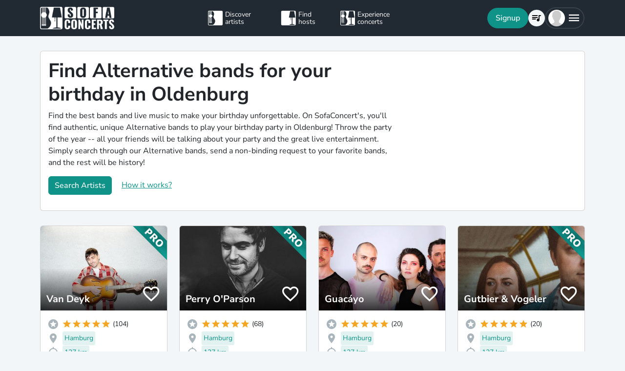

--- FILE ---
content_type: text/html; charset=utf-8
request_url: https://www.sofaconcerts.org/en/book/birthday-party/niedersachsen/oldenburg/alternative
body_size: 21761
content:
<!DOCTYPE html>
<html  lang="en" >

<head>
  <title>

Find Alternative bands for your birthday in Oldenburg

</title>
  <meta charset="utf-8">
  <meta http-equiv="X-UA-Compatible" content="IE=edge">
  <meta name="viewport" content="width=device-width, initial-scale=1.0">

  

  <meta property="fb:app_id" content="821994501180237" />
  <!-- Metatags -->
  <meta property="og:type" content="website" />
  
  <meta name="description" content="Book Alternative bands and live musicians as entertainment or a very special surprise for the next birthday party in Oldenburg.">
  <meta property="og:description" content="Book Alternative bands and live musicians as entertainment or a very special surprise for the next birthday party in Oldenburg." />
  <!-- Twitter Cards -->
  <meta name="twitter:card" content="summary_large_image">
  <meta name="twitter:description" content="Book Alternative bands and live musicians as entertainment or a very special surprise for the next birthday party in Oldenburg.">
  
  
  <meta name="title" content="Find Alternative bands for your birthday in Oldenburg">
  <meta property="og:title" content="Find Alternative bands for your birthday in Oldenburg" />
  <meta name="twitter:title" content="Find Alternative bands for your birthday in Oldenburg">
  
  

  

  
  <meta property="og:url" content="https://www.sofaconcerts.org/en/book/birthday-party-bands" />
  

  
  
  

  
  <link rel="canonical" href="https://www.sofaconcerts.org/en/book/birthday-party-bands" />
  

  <!-- favicon -->
  <link rel="apple-touch-icon" sizes="180x180" href="/static/favicon/apple-touch-icon.png?v=2">
  <link rel="icon" type="image/png" sizes="32x32" href="/static/favicon/favicon-32x32.png?v=2">
  <link rel="icon" type="image/png" sizes="16x16" href="/static/favicon/favicon-16x16.png?v=2">
  <link rel="manifest" href="/static/favicon/site.webmanifest?v=2">
  <link rel="mask-icon" href="/static/favicon/safari-pinned-tab.svg?v=2" color="#5bbad5">
  <meta name="msapplication-TileColor" content="#da532c">
  <meta name="theme-color" content="#ffffff">
  <meta name="template" content="sofaconcerts-wedding-base.html">

  
  

  <!-- A few globals -->
  <script type="text/javascript">
    if (localStorage.getItem('sofaCurrency')) {
      window.sc_currency = localStorage.getItem('sofaCurrency');
    }
    else {
      window.sc_currency = 'EUR';
    }
    window.sc_session = {}

    window.sc_web_host = 'https://www.sofaconcerts.org';
    window.sc_frontend_web_version = '12026011902';
    window.sc_frontend_web_host = 'https://www.sofaconcerts.org';
    window.sc_lang = 'en';
    window.sc_cache_host = "https://www.sofaconcerts.org";
    window.facebook_app_id = "821994501180237";
    window.sc_is_prod = true;
    window.sc_image_path_prefix = "https://www.sofaconcerts.org/img";
  </script>
  <script src="https://accounts.google.com/gsi/client" async></script>
  
  
<link href="/dist/css/vendor.bundle.css?ac76a51768e7a3dc0f6e" rel="stylesheet"><link href="/dist/css/staticLanding.bundle.css?ac76a51768e7a3dc0f6e" rel="stylesheet"></head>

<body>
  
  
  
  <!-- this navar assumes that the rootvm has a webapp_session running -->
<div class="fixed-top" style="background-color: var(--bs-dark)">
  <div class="container-lg">
    <nav class="navbar p-0" id="navigation-main" role="navigation" style="margin: 0 -15px">
      <a class="navbar-brand m-0" data-bind="attr: {href: '/' + selected_language()}" style="flex: 0 0 25%; padding: 0 15px;">
        <img
          alt="SofaConcerts Logo"  src="/images/general/sofaconcerts-logo-only.png"><img
          alt="SofaConcerts Logo"src="/images/general/sofaconcerts-brand-small.png"
          class="d-none d-sm-inline" style="margin-left: 4px;">
      </a>
      <div class="navbar-nav d-none d-lg-flex flex-row justify-content-between" style="flex: 0 0 40%; padding: 0 15px;">
        <a class="nav-item nav-link d-flex flex-row" data-bind="attr: {href: '/' + selected_language() + '/artists'}">
          <div class="sc-nav-icon sc-icon-artist"></div>
          <div class="sc-nav-text" data-bind="i18n:'general.artists'">
            Discover<br>artists
          </div>
        </a>
        <a class="nav-item nav-link d-flex flex-row" href="/en/hosts">
          <div class="sc-nav-icon sc-icon-host"></div>
          <div class="sc-nav-text" data-bind="i18n:'general.hosts'">
            Find<br>hosts
          </div>
        </a>
        <a class="nav-item nav-link d-flex flex-row" href="/en/concerts?q_privacy=all">
          <div class="sc-nav-icon sc-icon-concert"></div>
          <div class="sc-nav-text" data-bind="i18n:'general.concerts'">
            Experience<br>concerts
          </div>
        </a>
      </div>
      <div class="navbar-nav flex-row justify-content-end w-25 d-flex gap-3">
        <div class="sc-nav-item-wrapper" style="display: none;"
            data-bind="visible: user_logged_in() === false">
          <button class="btn btn-primary btn-lg rounded-pill my-auto" data-bs-toggle="modal" data-bs-target="#modalLogin"
            data-bind="click: () => {loginOrReg('reg')}, i18n:'registration.user.signup'"></button>
        </div>
        <div class="sc-nav-item-wrapper sc-dropdown-nav" style="display: none;" data-bind="visible: user_logged_in()">
          <div class="d-flex border rounded-pill my-auto"
            style="--bs-border-color: rgba(255, 255, 255, 0.1); --bs-border-width: 2px; padding-inline: 2px;">
            
            <div class="nav-item d-flex">
              <button class="nav-link rounded-circle p-0 btn btn-link" style="margin: 3px;" id="notificationDropdown"
                type="button" data-bs-toggle="dropdown" data-bs-auto-close="false" aria-expanded="false">
                <icon-circle params="
                  size: '34px',
                  icon: 'mdi-bell-outline',
                  icon_size: 0.75, // default: 2/3
                  bg_color: '',
                  text_color: 'text-white',
                  show_marked: webapp_session()?.user()?.notification_unread_count() > 0,
                  mark_radius: '5px',
                  mark_position: 'top-0 end-0'
                "></icon-circle>
              </button>
              <div aria-labelledby="notificationDropdown" class="dropdown-menu dropdown-menu-end sc-dropdown-menu shadow-lg border-0 border-md-light me-lg-0">
                <div class="lh-sm dropdown-header rounded-top bg-dark d-flex justify-content-between align-items-center">
                  <div class="d-flex gap-1 text-white">
                    <div class="mdi mdi-bell-outline mdi-24px"></div>
                    <div class="fw-bold my-auto" data-bind="i18n: {
                      key: 'general.notifications',
                      options: {count: webapp_session().user().notification_unread_count()}
                    }"></div>
                  </div>
                  <button class="btn btn-sm btn-outline-light mdi mdi-email-outline" data-bind="
                    enable: webapp_session().user().notification_unread_count() > 0,
                    click: (i,event) => {
                      webapp_session().user().mark_all_event_history_seen();
                      event.originalEvent.cancelBubble = true;
                    }
                  ">All read</button>
                </div>
                <div class="overflow-y-scroll sc-notification-container">
                  <!-- ko foreach: webapp_session().user().notification_events() -->
                  <div class="dropdown-item position-relative d-flex gap-3 align-items-start border-bottom" data-bind="css: {'bg-secondary bg-opacity-10': !seen_by_user()}">
                    <icon-circle class="border border-primary border-3 rounded-circle border-opacity-10" params="
                        size: '28px',
                        icon: action_icon,
                        bg_color: 'bg-primary bg-opacity-25',
                        text_color: 'text-primary'
                    "></icon-circle>
                    <div class="sc-notification-content overflow-hidden flex-grow-1 small">
                      <div class="fw-bold" data-bind="text: user_role === 'host' ? artist_name : host_name"></div>
                      <div data-bind="i18n:{key: i18nActionShort, options: {other: user_role === 'host' ? artist_name : host_name }}"></div>
                      <!-- ko foreach: changes -->
                      <div class="d-flex">
                        <div class="mdi me-1" data-bind="class: pretty_mdi"></div>
                        <div data-bind="i18n:{
                          key: 'manage_concerts.event_track_changes.fromto',
                          options: {original : pretty_oldValue, changed: pretty_newValue}
                        }"></div>
                      </div>
                      <!-- /ko -->
                      <div class="small text-secondary opacity-75 mt-1" data-bind="text: pretty_date"></div>
                      <a class="stretched-link" data-bind="attr: {href: `/manage/${user_role}/requests/${event_uuid}`}"></a>
                    </div>
                    <button class="mdi mdi-24px opacity-25 my-auto btn btn-link link-secondary sc-icon-only z-1 mdi-18px" data-bind="
                      class: seen_by_user() ? 'mdi-email-open-outline' : 'mdi-email-outline',
                      click: (item,event) => {
                        $parent.webapp_session().user().toggle_event_history_seen(item);
                        event.originalEvent.cancelBubble = true;
                    }"></button>
                  </div>
                  <!-- /ko -->
                  <!-- ko if: webapp_session().user().notification_events().length < webapp_session().user().notification_total_count() -->
                  <div class="d-flex py-2">
                    <button class="btn btn-sm btn-outline-dark mx-auto d-flex gap-1" data-bind="
                      click: (i,e) => {
                        webapp_session().user().get_event_history(webapp_session().user().notification_events().length);
                        e.originalEvent.cancelBubble = true;
                      },
                      disable: webapp_session().user().notification_loading()
                    ">
                      <div class="spinner-border spinner-border-sm" aria-hidden="true" data-bind="visible: webapp_session().user().notification_loading()"></div>
                      <div class="lh-sm" data-bind="i18n: webapp_session().user().notification_loading() ? 'general.loading_short' : 'general.load_more'"></div>
                    </button>
                  </div>
                  <!-- /ko -->
                  <!-- ko if: webapp_session().user().notification_events().length === 0 -->
                    <!-- ko if: webapp_session().user().notification_loading() -->
                    <div class="d-flex gap-1 text-secondary justify-content-center my-3">
                      <div class="spinner-border spinner-border-sm" aria-hidden="true"></div>
                      <div class="lh-1" data-bind="i18n: 'general.loading'"></div>
                    </div>
                    <!-- /ko -->
                    <!-- ko ifnot: webapp_session().user().notification_loading() -->
                    <div class="d-flex gap-1 text-secondary justify-content-center my-3 mx-2">
                      <div class="lh-1" data-bind="i18n: 'manage_concerts.overview.no_results.host'"></div>
                    </div>
                    <!-- /ko -->
                  <!-- /ko -->
                </div>
              </div>
            </div>
            
            <div class="nav-item d-flex border-start">
              <button class="nav-link rounded-circle p-0 btn btn-link" style="margin: 3px;" id="chatDropdown"
                type="button" data-bs-toggle="dropdown" data-bs-auto-close="false" aria-expanded="false">
                <icon-circle params="
                  size: '34px',
                  icon: 'mdi-message-outline',
                  bg_color: '',
                  text_color: 'text-white',
                  show_marked: webapp_session()?.user()?.chats_unread_count() > 0,
                  mark_radius: '5px',
                  mark_position: 'top-0 end-0'
                "></icon-circle>
              </button>
              <div aria-labelledby="chatDropdown" class="dropdown-menu dropdown-menu-end sc-dropdown-menu shadow-lg border-0 border-md-light me-lg-0">
                <div class="lh-sm dropdown-header rounded-top bg-dark d-flex justify-content-between align-items-center">
                  <div class="d-flex gap-1 text-white">
                    <div class="mdi mdi-message-outline mdi-24px"></div>
                    <div class="fw-bold my-auto" data-bind="i18n: {
                      key: 'general.chats._',
                      options: {count: webapp_session().user().chats_unread_count()}
                    }"></div>
                  </div>
                </div>
                <div class="overflow-y-scroll sc-notification-container">
                  <!-- ko foreach: webapp_session().user().chats() -->
                  <div class="dropdown-item position-relative d-flex gap-3 align-items-start"
                    data-bind="css: {'bg-secondary bg-opacity-10':
                      (content_type === 'Message' && !message_obj?.message_read()) ||
                      (content_type === 'CallState' && !call_state_obj?.seen_by_user()),
                      'border-top': $index() > 0
                  }">
                    <div
                      style="width: 28px; height: 28px; place-items: center; background-size: cover;"
                      class="rounded-circle text-bg-secondary bg-opacity-100 d-grid small flex-grow-0 flex-shrink-0"
                      data-bind="
                        text: (user_role === 'artist' && event_type !== 'sofaconcert' ) ? host_name.slice(0,2) : '',
                        style: { 'background-image': user_role === 'host' ? `url(${artist_profile_photo})` : event_type === 'sofaconcert' ? `url(${host_profile_photo})` : undefined }
                    "></div>
                    <div class="sc-notification-content overflow-hidden flex-grow-1 small">
                      <div class="d-flex gap-1">
                        <div class="fw-bold" data-bind="text: user_role === 'host' ? artist_name : host_name"></div>
                        <!-- ko if: unread_count > 0 -->
                        <div class="badge sc-badge bg-primary rounded-circle bg-opacity-100 fw-normal my-auto" style="width: 16px;" data-bind="
                          text: unread_count
                        "></div>
                        <!-- /ko -->
                      </div>
                      <!-- ko if: content_type === 'Message' -->
                      <div class="sc-chat-msg-text">
                        <div data-bind="html: message_obj.message"></div>
                      </div>
                      <div class="small text-secondary opacity-75 mt-1" data-bind="text: message_obj.pretty_date"></div>
                      <!-- /ko -->
                      <!-- ko if: content_type === 'CallState' -->
                      <div class="sc-chat-msg-text">
                        <div class="fst-italic" data-bind="i18n: `general.chats.call_states.${call_state_obj?.call_state}`"></div>
                        <!-- ko if: call_state_obj?.message -->
                        <div data-bind="html: call_state_obj.message"></div>
                        <!-- /ko -->
                      </div>
                      <div class="small text-secondary opacity-75 mt-1" data-bind="text: call_state_obj?.pretty_date"></div>
                      <!-- /ko -->
                      <a class="stretched-link" data-bind="attr: {href: `/manage/${user_role}/requests/${event_uuid}?chat_open=true`}"></a>
                    </div>
                    <div class="mdi mdi-24px text-secondary ms-auto my-auto opacity-25" data-bind="class: content_type === 'CallState' ? 'mdi-phone' : 'mdi-email-outline'"></div>
                  </div>
                  <!-- /ko -->
                  <!-- ko if: webapp_session().user().chats().length < webapp_session().user().chats_total_count() -->
                  <div class="d-flex py-2">
                    <button class="btn btn-sm btn-outline-dark mx-auto d-flex gap-1" data-bind="
                      click: (i,e) => {
                        webapp_session().user().get_open_chats(webapp_session().user().chats().length);
                        e.originalEvent.cancelBubble = true;
                      },
                      disable: webapp_session().user().chats_loading()
                    ">
                      <div class="spinner-border spinner-border-sm" aria-hidden="true" data-bind="visible: webapp_session().user().chats_loading()"></div>
                      <div class="lh-sm" data-bind="i18n: webapp_session().user().chats_loading() ? 'general.loading_short' : 'general.load_more'"></div>
                    </button>
                  </div>
                  <!-- /ko -->
                  <!-- ko if: webapp_session().user().chats().length === 0 -->
                    <!-- ko if: webapp_session().user().chats_loading() -->
                    <div class="d-flex gap-1 text-secondary justify-content-center my-3">
                      <div class="spinner-border spinner-border-sm" aria-hidden="true"></div>
                      <div class="lh-1" data-bind="i18n: 'general.loading'"></div>
                    </div>
                    <!-- /ko -->
                    <!-- ko ifnot: webapp_session().user().chats_loading() -->
                    <div class="d-flex gap-1 text-secondary justify-content-center my-3 mx-2">
                      <div class="lh-1" data-bind="i18n: 'manage_concerts.overview.no_results.host'"></div>
                    </div>
                    <!-- /ko -->
                  <!-- /ko -->
                </div>
              </div>
            </div>
          </div>
        </div>
        
        <div class="sc-nav-item-wrapper">
          <div class="nav-item sc-dropdown-nav d-flex">
            <a class="nav-link my-auto rounded-pill p-0 btn btn-link" id="navCart" type="button"
                aria-expanded="false" data-bind="attr: {href: '/'  + selected_language() + '/artists/invite-list'}">
              <icon-circle params="
                size: '34px',
                icon: 'mdi-playlist-music',
                bg_color: '',
                count: cart_count,
                text_color: 'text-bg-light',
              "></icon-circle>
            </a>
          </div>
        </div>
        
        <div class="sc-nav-item-wrapper">
          <div class="nav-item sc-dropdown-nav me-3 d-flex">
            <a class="nav-link d-flex my-auto rounded-pill p-0" href="#" id="mainMenuDropdown" role="button"
              data-bs-auto-close="outside"
              data-bs-toggle="dropdown"
              aria-haspopup="true"
              aria-expanded="false"
            >
              <div style="width: 34px; height: 34px; place-items: center; background-size: cover;" class="rounded-circle text-bg-light d-grid" data-bind="
                text: !user()?.avatar_url() ? user()?.display_name().slice(0,2) : '',
                style: { 'background-image': !user_logged_in() ? 'url(/static/img/avatar.png)' : user()?.avatar_url()}
              "></div>
              <div class="mdi mdi-menu lh-1 sc-mdi-menu" style="font-size: 28px;"></div>
            </a>
            <div aria-labelledby="mainMenuDropdown" class="dropdown-menu dropdown-menu-end sc-dropdown-menu shadow-lg border-0 border-md-light" style="width: 240px;">
              <!-- ko ifnot: user_logged_in() -->
              <div class="sc-dropdown-item order-first">
                <a class="dropdown-item rounded-top" href='#' data-bs-toggle="modal" data-bs-target="#modalLogin" data-bind="click: () => {loginOrReg('login')}">
                  <div class="mdi mdi-login sc-dropdown-item-icon"></div>
                  <div class="sc-dropdown-item-text" data-bind="i18n:'registration.user.login'">Anmelden</div>
                </a>
              </div>
              <!-- /ko -->
              <!-- ko if: user_logged_in() -->
              <div class="lh-sm dropdown-header rounded-top bg-dark d-flex flex-column justify-content-center">
                <div class="fw-bold text-white text-truncate" data-bind="text:webapp_session().user().display_name()"></div>
                <div class="fw-normal text-truncate" data-bind="text:webapp_session().user().email_address()"></div>
              </div>
              <div class="dropdown-divider"></div>
              <div class="sc-dropdown-item">
                <a class="dropdown-item" href='/en/dashboard'>
                  <div class="mdi mdi-home-outline sc-dropdown-item-icon"></div>
                  <div class="sc-dropdown-item-text" data-bind="i18n:'general.menu.dashboard'"></div>
                </a>
              </div>
              <!-- ko ifnot: user()?.artist().artist_uuid()-->
              <div class="sc-dropdown-item">
                <a class="dropdown-item" href="/en/manage/host/requests">
                  <div class="mdi mdi-music-clef-treble sc-dropdown-item-icon"></div>
                  <div class="sc-dropdown-item-text" data-bind="i18n:'general.menu.events.overview'"></div>
                </a>
              </div>
              <!-- /ko -->
              <!-- ko if: (user()?.artist().artist_uuid() && !user()?.host().host_uuid() && !user()?.has_associated_host_events()) -->
              <div class="sc-dropdown-item">
                <a class="dropdown-item" href="/en/manage/artist/requests">
                  <div class="mdi mdi-music-clef-treble sc-dropdown-item-icon"></div>
                  <div class="sc-dropdown-item-text" data-bind="i18n:'general.menu.events.overview'"></div>
                </a>
              </div>
              <!-- /ko -->
              <!-- ko if: user()?.artist().artist_uuid() && (user()?.host().host_uuid() || user()?.has_associated_host_events()) -->
              <div class="sc-dropdown-item">
                <a class="dropdown-item" data-bind="click:()=>{show_event_section(!show_event_section())}">
                  <div class="mdi sc-dropdown-item-icon"
                    data-bind="class: show_event_section() ? 'mdi-chevron-down' : 'mdi-chevron-right'"></div>
                  <div class="sc-dropdown-item-text" data-bind="i18n:'general.menu.events._'"></div>
                </a>
              </div>
              <div data-bind="slideVisible:show_event_section"
                class="sc-dropdown-item">
                <a class="dropdown-item ps-4" href="/en/manage/artist/requests">
                  <div class="mdi mdi-music-clef-treble sc-dropdown-item-icon"></div>
                  <div class="sc-dropdown-item-text" data-bind="i18n:'general.menu.events.artist'"></div>
                </a>
              </div>
              <div data-bind="slideVisible:show_event_section"
                class="sc-dropdown-item">
                <a class="dropdown-item ps-4" href="/en/manage/host/requests">
                  <div class="mdi mdi-music-clef-treble sc-dropdown-item-icon"></div>
                  <div class="sc-dropdown-item-text" data-bind="i18n:'general.menu.events.host'"></div>
                </a>
              </div>
              <!-- /ko -->
              <div class="sc-dropdown-item">
                <a class="dropdown-item" href="/en/manage/account">
                  <div class="mdi mdi-cog sc-dropdown-item-icon"></div>
                  <div class="sc-dropdown-item-text" data-bind="i18n:'general.menu.account'"></div>
                </a>
              </div>
              <!-- /ko -->
              <!-- ko if: !user()?.artist().artist_uuid() && !user()?.host().host_uuid() && user_logged_in() -->
              <div class="dropdown-divider"></div>
              <div class="sc-dropdown-item">
                <a class="dropdown-item" href="/en/manage/host/edit/basic">
                  <div class="mdi mdi-sofa-outline sc-dropdown-item-icon"></div>
                  <div class="sc-dropdown-item-text" data-bind="i18n: 'general.menu.create_host'"></div>
                </a>
              </div>
              <!-- /ko -->
              
              <div class="dropdown-divider"></div>
              <div class="sc-dropdown-item">
                <a class="dropdown-item" data-bind="attr: {href: '/' + selected_language() + '/artists/search/fav'}">
                  <div class="mdi mdi-heart-outline sc-dropdown-item-icon"></div>
                  <div class="sc-dropdown-item-text" data-bind="i18n: 'general.menu.favlist'"></div>
                </a>
              </div>
              <div class="sc-dropdown-item">
                <a class="dropdown-item" data-bind="
                  attr: {href: '/' + selected_language() + '/page/info'},
                  css: {'rounded-bottom': !user_logged_in()}
                ">
                  <div class="mdi mdi-help sc-dropdown-item-icon"></div>
                  <div class="sc-dropdown-item-text" data-bind="i18n: 'general.menu.contact'"></div>
                </a>
              </div>
              
              <div class="d-block d-md-none flex-grow-1"></div>
              <div class="d-block d-lg-none" data-bind="class: !user_logged_in() ? 'order-first border-top' : ''">
                <div class="sc-dropdown-item">
                  <a class="dropdown-item" data-bind="attr: {href: '/' + selected_language() + '/artists'}">
                    <div class="sc-icon-artist sc-dropdown-item-icon"></div>
                    <div class="sc-dropdown-item-text" data-bind="i18n:'general.artists'"></div>
                  </a>
                </div>
                <div class="sc-dropdown-item">
                  <a class="dropdown-item" href="/en/hosts">
                    <div class="sc-icon-host sc-dropdown-item-icon"></div>
                    <div class="sc-dropdown-item-text" data-bind="i18n:'general.hosts'"></div>
                  </a>
                </div>
                <div class="sc-dropdown-item">
                  <a class="dropdown-item" href="/en/concerts?q_privacy=all">
                    <div class="sc-icon-concert sc-dropdown-item-icon"></div>
                    <div class="sc-dropdown-item-text" data-bind="i18n:'general.concerts'"></div>
                  </a>
                </div>
              </div>
              <!-- ko ifnot: user_logged_in -->
              <div class="d-flex d-lg-none text-center mb-3 justify-content-center gap-1">
                <img style="max-height: 46px; filter: contrast(60%)" alt="SofaConcerts - Logo" src="/images/general/sofaconcerts-logo-only.png">
                <img style="max-height: 46px; filter: contrast(60%)" alt="SofaConcerts - Live-Musik &amp; Bands für Dein Event" src="/images/general/sofaconcerts-brand-small.png">
              </div>
              <!-- /ko -->
              
              <!-- ko if: user_logged_in -->
              <div class="dropdown-divider"></div>
              <div class="sc-dropdown-item">
                <a class="dropdown-item rounded-bottom" href='#' data-bind="click:webapp_session().end_session">
                  <div class="mdi mdi-logout sc-dropdown-item-icon"></div>
                  <div class="sc-dropdown-item-text"
                    data-bind="i18n:'general.menu.logout'"></div>
                </a>
              </div>
              <!-- /ko -->
            </div>
          </div>
        </div>
      </div>
    </nav>
  </div>
</div>





  <div id="sc-main" data-template="base.html">
    






<!-- need to defined a base url for history -->



<style>
@media(max-width:500px){
    h1 {
        font-size:1.5rem;
    }
}
</style>


<script type="text/javascript">
    window.sc_artist_search_query = "/de/artists?event_type=birthday-party&amp;genre[]=alternative";
    
    window.sc_location_name = "oldenburg";
    window.sc_latitude = "53.138975";
    window.sc_longitude = "8.214602";
    
</script>

<div class="container-lg" style="margin-top: 30px">
    <div class="row">
        <div class="col-12 ">
            <div class="card pe-0" style="margin-bottom: 30px;">
                <div class="card-body">
                    <div class="row">
                        <div class="col-12 col-lg-8">
                            <h1>Find Alternative bands for your birthday in Oldenburg</h1>
                            <p >Find the best bands and live music to make your birthday unforgettable. On SofaConcert&#39;s, you&#39;ll find authentic, unique Alternative bands to play your birthday party in Oldenburg! Throw the party of the year -- all your friends will be talking about your party and the great live entertainment. Simply search through our Alternative bands, send a non-binding request to your favorite bands, and the rest will be history!</p>
                            <p>
                            <button class=" btn btn-primary"
                            data-bs-toggle="modal" data-bs-target="#modalArtistSearch">
                            Search Artists</button>
                            <a class="mt-2 mt-sm-0 ms-0 ms-sm-3 d-sm-inline d-inline-block" href="#"
                                data-bs-toggle="modal"
                                data-bs-target="#modalHowDoesItwork">
                            How it works?</a>
                            </p>
                        </div>

                   </div>
                </div>
            </div><!-- closes card -->
            <div class="row row-cols-1  row-cols-sm-2
                row-cols-md-3 row-cols-lg-4" id="initial-artists"
                style="min-height:1500px">

                
                
                
                
                <artist-tile-component class='col d-flex' style='margin-bottom: 30px;' data-bind='
                  component: {
                    name : "artist-tile",
                    params: {
                      username: "VanDeyk",
                      lookup_data: false,
                      artist:{ "artist_name":`Van Deyk`,
                        "username":"VanDeyk",
                        "artist_uuid" : "46c19138-14b9-4b8b-a35e-ba14695f1a9c",
                        "version":"pro",
                        "slogan": `Singer-songwriter - Guitar/Piano/Vocals`,
                        "genres": [
                            "alternative",
                            "folk",
                            "indie",
                            "pop",
                            "singer songwriter",],

                        "locations": [
                                {
    &#34;country&#34;: &#34;Germany&#34;,
    &#34;latitude&#34;: 50.1109221,
    &#34;location_name&#34;: &#34;Frankfurt &#34;,
    &#34;location_uuid&#34;: &#34;de343e59-6ecb-4711-beca-85906cb9c2a7&#34;,
    &#34;longitude&#34;: 8.68212670000003,
    &#34;region&#34;: &#34;Frankfurt D&#34;
},
                        
                                {
    &#34;country&#34;: &#34;Germany&#34;,
    &#34;latitude&#34;: 53.5510846,
    &#34;location_name&#34;: &#34;Hamburg&#34;,
    &#34;location_uuid&#34;: &#34;e0c3ad27-19ec-4589-9efc-845a16bf8919&#34;,
    &#34;longitude&#34;: 9.99368179999999,
    &#34;region&#34;: &#34;Hamburg D&#34;
},
                        
                                {
    &#34;country&#34;: &#34;Germany&#34;,
    &#34;latitude&#34;: 50.937531,
    &#34;location_name&#34;: &#34;K\u00f6ln&#34;,
    &#34;location_uuid&#34;: &#34;d6da12c2-3527-40c7-84a3-468ab4a10b30&#34;,
    &#34;longitude&#34;: 6.9602786,
    &#34;region&#34;: &#34;Nordrhein-Westfalen&#34;
},
                        ],
                        
                        "nearest_location_uuid" : "e0c3ad27-19ec-4589-9efc-845a16bf8919",
                        
                        
                        "distance_in_m" : "127050.77921047",
                        
                        "rating_stats": {
    &#34;average&#34;: 5.0,
    &#34;count&#34;: 104
},
                        "fee_min": "500",
                        "fee_mid": "750",
                        "fee_max": "1000",
                        "fee_currency": "EUR",
                        "profile_photo": {
                            "preview_path_url":"https://sofaconcerts-org-preview.s3.eu-central-1.amazonaws.com/8c54d088-2ad1-4d33-8e3a-8147fcbf5344.jpg",
                        }
                      },
                      rootvm: rootvm,
                      show_location: true,
                      show_genres: true,
                      
                        "selected_genre" : "alternative",
                      
                      selected_event_type: "birthday",
                      show_rating: true,
                      show_slogan: true,
                      show_fee: true,
                      show_favorite_btn: true,
                      show_distance: true,
                      new_window: false,
                      use_page_href: false,
                      lazy_load: false
                    }}'>
                </artist-tile-component>
                
                
                
                
                <artist-tile-component class='col d-flex' style='margin-bottom: 30px;' data-bind='
                  component: {
                    name : "artist-tile",
                    params: {
                      username: "PerryOParson",
                      lookup_data: false,
                      artist:{ "artist_name":`Perry O&#39;Parson`,
                        "username":"PerryOParson",
                        "artist_uuid" : "aea88e68-7e06-433a-af2f-8116e0d9bbb1",
                        "version":"pro",
                        "slogan": `Just do it! Gitarre &amp; knuspriger Gesang.`,
                        "genres": [
                            "alternative",
                            "folk",
                            "indie",
                            "pop",
                            "singer songwriter",],

                        "locations": [
                                {
    &#34;country&#34;: &#34;Germany&#34;,
    &#34;latitude&#34;: 49.0068901,
    &#34;location_name&#34;: &#34;Karlsruhe &#34;,
    &#34;location_uuid&#34;: &#34;5b33a15e-b112-4eeb-89db-4d14fa3bb9d1&#34;,
    &#34;longitude&#34;: 8.40365270000007,
    &#34;region&#34;: &#34;Karlsruhe D&#34;
},
                        
                                {
    &#34;country&#34;: &#34;Germany&#34;,
    &#34;latitude&#34;: 53.5510846,
    &#34;location_name&#34;: &#34;Hamburg&#34;,
    &#34;location_uuid&#34;: &#34;e0c3ad27-19ec-4589-9efc-845a16bf8919&#34;,
    &#34;longitude&#34;: 9.99368179999999,
    &#34;region&#34;: &#34;Hamburg D&#34;
},
                        
                                {
    &#34;country&#34;: &#34;Germany&#34;,
    &#34;latitude&#34;: 50.1109221,
    &#34;location_name&#34;: &#34;Frankfurt am Main&#34;,
    &#34;location_uuid&#34;: &#34;f1f4e9dd-986b-4d94-b5f3-ee448bd89209&#34;,
    &#34;longitude&#34;: 8.6821267,
    &#34;region&#34;: &#34;Hessen&#34;
},
                        ],
                        
                        "nearest_location_uuid" : "e0c3ad27-19ec-4589-9efc-845a16bf8919",
                        
                        
                        "distance_in_m" : "127050.77921047",
                        
                        "rating_stats": {
    &#34;average&#34;: 4.99,
    &#34;count&#34;: 68
},
                        "fee_min": "450",
                        "fee_mid": "680",
                        "fee_max": "730",
                        "fee_currency": "EUR",
                        "profile_photo": {
                            "preview_path_url":"https://sofaconcerts-org-preview.s3.eu-central-1.amazonaws.com/9df8f3ad-c98c-4886-8af6-4b616e6bd7f8.jpg",
                        }
                      },
                      rootvm: rootvm,
                      show_location: true,
                      show_genres: true,
                      
                        "selected_genre" : "alternative",
                      
                      selected_event_type: "birthday",
                      show_rating: true,
                      show_slogan: true,
                      show_fee: true,
                      show_favorite_btn: true,
                      show_distance: true,
                      new_window: false,
                      use_page_href: false,
                      lazy_load: false
                    }}'>
                </artist-tile-component>
                
                
                
                
                <artist-tile-component class='col d-flex' style='margin-bottom: 30px;' data-bind='
                  component: {
                    name : "artist-tile",
                    params: {
                      username: "Guacayo",
                      lookup_data: false,
                      artist:{ "artist_name":`Guacáyo`,
                        "username":"Guacayo",
                        "artist_uuid" : "0b650f40-7dc1-454f-9479-b6987a3d8407",
                        "version":"published",
                        "slogan": `We move you - Body and Soul `,
                        "genres": [
                            "alternative",
                            "pop",
                            "reggae",
                            "world music",],

                        "locations": [
                                {
    &#34;country&#34;: &#34;Germany&#34;,
    &#34;latitude&#34;: 53.5510846,
    &#34;location_name&#34;: &#34;Hamburg&#34;,
    &#34;location_uuid&#34;: &#34;e0c3ad27-19ec-4589-9efc-845a16bf8919&#34;,
    &#34;longitude&#34;: 9.99368179999999,
    &#34;region&#34;: &#34;Hamburg D&#34;
},
                        
                                {
    &#34;country&#34;: &#34;Germany&#34;,
    &#34;latitude&#34;: 52.5200066,
    &#34;location_name&#34;: &#34;Berlin &#34;,
    &#34;location_uuid&#34;: &#34;c335001d-8265-4b5e-b8b4-d254b473a480&#34;,
    &#34;longitude&#34;: 13.404954,
    &#34;region&#34;: &#34;Berlin D&#34;
},
                        
                                {
    &#34;country&#34;: &#34;Germany&#34;,
    &#34;latitude&#34;: 51.3396955,
    &#34;location_name&#34;: &#34;Leipzig&#34;,
    &#34;location_uuid&#34;: &#34;1379c48d-c709-444b-8290-b3f289edebad&#34;,
    &#34;longitude&#34;: 12.3730747,
    &#34;region&#34;: &#34;Leipzig, Deutschland&#34;
},
                        ],
                        
                        "nearest_location_uuid" : "e0c3ad27-19ec-4589-9efc-845a16bf8919",
                        
                        
                        "distance_in_m" : "127050.77921047",
                        
                        "rating_stats": {
    &#34;average&#34;: 5.0,
    &#34;count&#34;: 20
},
                        "fee_min": "800",
                        "fee_mid": "1500",
                        "fee_max": "3000",
                        "fee_currency": "EUR",
                        "profile_photo": {
                            "preview_path_url":"https://sofaconcerts-org-preview.s3.eu-central-1.amazonaws.com/19edbaa5-ff65-4837-b817-4f74a7aa72cd.jpg",
                        }
                      },
                      rootvm: rootvm,
                      show_location: true,
                      show_genres: true,
                      
                        "selected_genre" : "alternative",
                      
                      selected_event_type: "birthday",
                      show_rating: true,
                      show_slogan: true,
                      show_fee: true,
                      show_favorite_btn: true,
                      show_distance: true,
                      new_window: false,
                      use_page_href: false,
                      lazy_load: false
                    }}'>
                </artist-tile-component>
                
                
                
                
                <artist-tile-component class='col d-flex' style='margin-bottom: 30px;' data-bind='
                  component: {
                    name : "artist-tile",
                    params: {
                      username: "GutbierAndVogeler",
                      lookup_data: false,
                      artist:{ "artist_name":`Gutbier &amp; Vogeler`,
                        "username":"GutbierAndVogeler",
                        "artist_uuid" : "49b85875-8440-4235-a77b-9ee0f0042d03",
                        "version":"pro",
                        "slogan": `Gitarren-Pop aus Hamburg`,
                        "genres": [
                            "alternative",
                            "indie",
                            "other",
                            "pop",
                            "singer songwriter",],

                        "locations": [
                                {
    &#34;country&#34;: &#34;Germany&#34;,
    &#34;latitude&#34;: 53.5510846,
    &#34;location_name&#34;: &#34;Hamburg&#34;,
    &#34;location_uuid&#34;: &#34;e0c3ad27-19ec-4589-9efc-845a16bf8919&#34;,
    &#34;longitude&#34;: 9.99368179999999,
    &#34;region&#34;: &#34;Hamburg D&#34;
},
                        ],
                        
                        "nearest_location_uuid" : "e0c3ad27-19ec-4589-9efc-845a16bf8919",
                        
                        
                        "distance_in_m" : "127050.77921047",
                        
                        "rating_stats": {
    &#34;average&#34;: 5.0,
    &#34;count&#34;: 20
},
                        "fee_min": "400",
                        "fee_mid": "500",
                        "fee_max": "600",
                        "fee_currency": "EUR",
                        "profile_photo": {
                            "preview_path_url":"https://sofaconcerts-org-preview.s3.eu-central-1.amazonaws.com/83a82016-6a2b-4144-ba23-814d2b9dcadb.jpg",
                        }
                      },
                      rootvm: rootvm,
                      show_location: true,
                      show_genres: true,
                      
                        "selected_genre" : "alternative",
                      
                      selected_event_type: "birthday",
                      show_rating: true,
                      show_slogan: true,
                      show_fee: true,
                      show_favorite_btn: true,
                      show_distance: true,
                      new_window: false,
                      use_page_href: false,
                      lazy_load: false
                    }}'>
                </artist-tile-component>
                
                
                
                
                <artist-tile-component class='col d-flex' style='margin-bottom: 30px;' data-bind='
                  component: {
                    name : "artist-tile",
                    params: {
                      username: "LeonRudolf",
                      lookup_data: false,
                      artist:{ "artist_name":`Léon Rudolf`,
                        "username":"LeonRudolf",
                        "artist_uuid" : "989c2b59-52cd-4a41-942e-cc3f488c28f1",
                        "version":"pro",
                        "slogan": `Indie Folk/Dream Pop/Singer-Songwriter`,
                        "genres": [
                            "alternative",
                            "folk",
                            "indie",
                            "singer songwriter",],

                        "locations": [
                                {
    &#34;country&#34;: &#34;Germany&#34;,
    &#34;latitude&#34;: 53.5488282,
    &#34;location_name&#34;: &#34;Hamburg&#34;,
    &#34;location_uuid&#34;: &#34;261f2147-51c4-4849-a0c6-972f302e78a5&#34;,
    &#34;longitude&#34;: 9.987170299999999,
    &#34;region&#34;: &#34;Hamburg, DE&#34;
},
                        
                                {
    &#34;country&#34;: &#34;Germany&#34;,
    &#34;latitude&#34;: 48.4010822,
    &#34;location_name&#34;: &#34;Ulm&#34;,
    &#34;location_uuid&#34;: &#34;f7cfe628-72d2-48ed-9a59-7ef6cf76b51d&#34;,
    &#34;longitude&#34;: 9.987607599999999,
    &#34;region&#34;: &#34;Baden-W\u00fcrttemberg&#34;
},
                        ],
                        
                        "nearest_location_uuid" : "261f2147-51c4-4849-a0c6-972f302e78a5",
                        
                        
                        "distance_in_m" : "126558.6792233",
                        
                        "rating_stats": {
    &#34;average&#34;: 5.0,
    &#34;count&#34;: 19
},
                        "fee_min": "380",
                        "fee_mid": "750",
                        "fee_max": "1050",
                        "fee_currency": "EUR",
                        "profile_photo": {
                            "preview_path_url":"https://sofaconcerts-org-preview.s3.eu-central-1.amazonaws.com/c7fcd694-7609-49d8-b108-ab1cf3cdfa97.jpg",
                        }
                      },
                      rootvm: rootvm,
                      show_location: true,
                      show_genres: true,
                      
                        "selected_genre" : "alternative",
                      
                      selected_event_type: "birthday",
                      show_rating: true,
                      show_slogan: true,
                      show_fee: true,
                      show_favorite_btn: true,
                      show_distance: true,
                      new_window: false,
                      use_page_href: false,
                      lazy_load: false
                    }}'>
                </artist-tile-component>
                
                
                
                
                <artist-tile-component class='col d-flex' style='margin-bottom: 30px;' data-bind='
                  component: {
                    name : "artist-tile",
                    params: {
                      username: "NoelFriedburg",
                      lookup_data: false,
                      artist:{ "artist_name":`Noel Friedburg`,
                        "username":"NoelFriedburg",
                        "artist_uuid" : "2ddc00d0-4a66-47a3-bbd3-34001fad3155",
                        "version":"pro",
                        "slogan": `Oden an das dunkle Dickicht und den Schimmer dahinter`,
                        "genres": [
                            "alternative",
                            "country",
                            "folk",
                            "indie",
                            "singer songwriter",],

                        "locations": [
                                {
    &#34;country&#34;: &#34;Germany&#34;,
    &#34;latitude&#34;: 53.6764136,
    &#34;location_name&#34;: &#34;Ahrensburg&#34;,
    &#34;location_uuid&#34;: &#34;f147129f-e9bd-4878-a372-eca2180a20c0&#34;,
    &#34;longitude&#34;: 10.2378854,
    &#34;region&#34;: &#34;Ahrensburg, Deutschland&#34;
},
                        
                                {
    &#34;country&#34;: &#34;Germany&#34;,
    &#34;latitude&#34;: 53.5510846,
    &#34;location_name&#34;: &#34;Hamburg&#34;,
    &#34;location_uuid&#34;: &#34;e0c3ad27-19ec-4589-9efc-845a16bf8919&#34;,
    &#34;longitude&#34;: 9.99368179999999,
    &#34;region&#34;: &#34;Hamburg D&#34;
},
                        ],
                        
                        "nearest_location_uuid" : "e0c3ad27-19ec-4589-9efc-845a16bf8919",
                        
                        
                        "distance_in_m" : "127050.77921047",
                        
                        "rating_stats": {
    &#34;average&#34;: 5.0,
    &#34;count&#34;: 15
},
                        "fee_min": "380",
                        "fee_mid": "500",
                        "fee_max": "640",
                        "fee_currency": "EUR",
                        "profile_photo": {
                            "preview_path_url":"https://sofaconcerts-org-preview.s3.eu-central-1.amazonaws.com/8ad4e395-2b9f-4cdd-93a0-e0103b2188a3.jpg",
                        }
                      },
                      rootvm: rootvm,
                      show_location: true,
                      show_genres: true,
                      
                        "selected_genre" : "alternative",
                      
                      selected_event_type: "birthday",
                      show_rating: true,
                      show_slogan: true,
                      show_fee: true,
                      show_favorite_btn: true,
                      show_distance: true,
                      new_window: false,
                      use_page_href: false,
                      lazy_load: false
                    }}'>
                </artist-tile-component>
                
                
                
                
                <artist-tile-component class='col d-flex' style='margin-bottom: 30px;' data-bind='
                  component: {
                    name : "artist-tile",
                    params: {
                      username: "TapeThat",
                      lookup_data: false,
                      artist:{ "artist_name":`Tape That`,
                        "username":"TapeThat",
                        "artist_uuid" : "3b7f2841-389c-499d-92fc-872623e5b790",
                        "version":"pro",
                        "slogan": `Akustik-Cover-Duo + DJ`,
                        "genres": [
                            "alternative",
                            "folk",
                            "indie",
                            "pop",
                            "singer songwriter",],

                        "locations": [
                                {
    &#34;country&#34;: &#34;Germany&#34;,
    &#34;latitude&#34;: 52.5200066,
    &#34;location_name&#34;: &#34;Berlin &#34;,
    &#34;location_uuid&#34;: &#34;c335001d-8265-4b5e-b8b4-d254b473a480&#34;,
    &#34;longitude&#34;: 13.404954,
    &#34;region&#34;: &#34;Berlin D&#34;
},
                        
                                {
    &#34;country&#34;: &#34;Germany&#34;,
    &#34;latitude&#34;: 53.5510846,
    &#34;location_name&#34;: &#34;Hamburg&#34;,
    &#34;location_uuid&#34;: &#34;e0c3ad27-19ec-4589-9efc-845a16bf8919&#34;,
    &#34;longitude&#34;: 9.99368179999999,
    &#34;region&#34;: &#34;Hamburg D&#34;
},
                        
                                {
    &#34;country&#34;: &#34;Germany&#34;,
    &#34;latitude&#34;: 51.3396955,
    &#34;location_name&#34;: &#34;Leipzig&#34;,
    &#34;location_uuid&#34;: &#34;1379c48d-c709-444b-8290-b3f289edebad&#34;,
    &#34;longitude&#34;: 12.3730747,
    &#34;region&#34;: &#34;Leipzig, Deutschland&#34;
},
                        ],
                        
                        "nearest_location_uuid" : "e0c3ad27-19ec-4589-9efc-845a16bf8919",
                        
                        
                        "distance_in_m" : "127050.77921047",
                        
                        "rating_stats": {
    &#34;average&#34;: 5.0,
    &#34;count&#34;: 8
},
                        "fee_min": "495",
                        "fee_mid": "800",
                        "fee_max": "1400",
                        "fee_currency": "EUR",
                        "profile_photo": {
                            "preview_path_url":"https://sofaconcerts-org-preview.s3.eu-central-1.amazonaws.com/416511b0-361e-4dcd-91f5-d7c2ec7a9091.jpg",
                        }
                      },
                      rootvm: rootvm,
                      show_location: true,
                      show_genres: true,
                      
                        "selected_genre" : "alternative",
                      
                      selected_event_type: "birthday",
                      show_rating: true,
                      show_slogan: true,
                      show_fee: true,
                      show_favorite_btn: true,
                      show_distance: true,
                      new_window: false,
                      use_page_href: false,
                      lazy_load: false
                    }}'>
                </artist-tile-component>
                
                
                
                
                <artist-tile-component class='col d-flex' style='margin-bottom: 30px;' data-bind='
                  component: {
                    name : "artist-tile",
                    params: {
                      username: "MichelStirner",
                      lookup_data: false,
                      artist:{ "artist_name":`Michel Stirner`,
                        "username":"MichelStirner",
                        "artist_uuid" : "e3864734-ad46-43e5-88fc-2369351dea1c",
                        "version":"pro",
                        "slogan": `songs that make you feel something.`,
                        "genres": [
                            "alternative",
                            "indie",
                            "pop",
                            "singer songwriter",],

                        "locations": [
                                {
    &#34;country&#34;: &#34;Germany&#34;,
    &#34;latitude&#34;: 52.52000659999999,
    &#34;location_name&#34;: &#34;Berlin&#34;,
    &#34;location_uuid&#34;: &#34;ab033dbc-4eb2-4c83-883e-211516c1f72c&#34;,
    &#34;longitude&#34;: 13.404954,
    &#34;region&#34;: &#34;Berlin, Deutschland&#34;
},
                        
                                {
    &#34;country&#34;: &#34;Germany&#34;,
    &#34;latitude&#34;: 53.5488282,
    &#34;location_name&#34;: &#34;Hamburg&#34;,
    &#34;location_uuid&#34;: &#34;261f2147-51c4-4849-a0c6-972f302e78a5&#34;,
    &#34;longitude&#34;: 9.987170299999999,
    &#34;region&#34;: &#34;Hamburg, DE&#34;
},
                        
                                {
    &#34;country&#34;: &#34;Germany&#34;,
    &#34;latitude&#34;: 48.7758459,
    &#34;location_name&#34;: &#34;Stuttgart&#34;,
    &#34;location_uuid&#34;: &#34;4d842554-b043-43b4-a6d4-b254f754cfbe&#34;,
    &#34;longitude&#34;: 9.1829321,
    &#34;region&#34;: &#34;Stuttgart, Deutschland&#34;
},
                        ],
                        
                        "nearest_location_uuid" : "261f2147-51c4-4849-a0c6-972f302e78a5",
                        
                        
                        "distance_in_m" : "126558.6792233",
                        
                        "rating_stats": {
    &#34;average&#34;: 5.0,
    &#34;count&#34;: 20
},
                        "fee_min": "480",
                        "fee_mid": "720",
                        "fee_max": "720",
                        "fee_currency": "EUR",
                        "profile_photo": {
                            "preview_path_url":"https://sofaconcerts-org-preview.s3.eu-central-1.amazonaws.com/2031adaf-c493-4753-9298-b760f71748ee.jpg",
                        }
                      },
                      rootvm: rootvm,
                      show_location: true,
                      show_genres: true,
                      
                        "selected_genre" : "alternative",
                      
                      selected_event_type: "birthday",
                      show_rating: true,
                      show_slogan: true,
                      show_fee: true,
                      show_favorite_btn: true,
                      show_distance: true,
                      new_window: false,
                      use_page_href: false,
                      lazy_load: false
                    }}'>
                </artist-tile-component>
                
                
                
                
                <artist-tile-component class='col d-flex' style='margin-bottom: 30px;' data-bind='
                  component: {
                    name : "artist-tile",
                    params: {
                      username: "TroyPetty",
                      lookup_data: false,
                      artist:{ "artist_name":`Troy Petty`,
                        "username":"TroyPetty",
                        "artist_uuid" : "406f3b3b-e0e5-4a2d-81ba-45e7a7dba4a6",
                        "version":"pro",
                        "slogan": `American Singer-Songwriter Troy Petty pens lyrics that sting as well as soothe atop a flawless mix of rock and polished acoustic pop.`,
                        "genres": [
                            "alternative",
                            "indie",
                            "pop",
                            "rock",
                            "singer songwriter",],

                        "locations": [
                                {
    &#34;country&#34;: &#34;Germany&#34;,
    &#34;latitude&#34;: 53.0792962,
    &#34;location_name&#34;: &#34;Bremen&#34;,
    &#34;location_uuid&#34;: &#34;b2caaed5-b05a-45cc-8ac9-a10605ff908e&#34;,
    &#34;longitude&#34;: 8.8016937,
    &#34;region&#34;: &#34;Bremen, Deutschland&#34;
},
                        
                                {
    &#34;country&#34;: &#34;Germany&#34;,
    &#34;latitude&#34;: 52.3758916,
    &#34;location_name&#34;: &#34;Hannover &#34;,
    &#34;location_uuid&#34;: &#34;7a81b87b-8676-4dde-a5f3-ccc376f86b9b&#34;,
    &#34;longitude&#34;: 9.73201040000004,
    &#34;region&#34;: &#34;Hannover D&#34;
},
                        
                                {
    &#34;country&#34;: &#34;Germany&#34;,
    &#34;latitude&#34;: 53.3329569,
    &#34;location_name&#34;: &#34;Jade&#34;,
    &#34;location_uuid&#34;: &#34;67859788-f1ec-44c5-904f-5d72cc1ff5a2&#34;,
    &#34;longitude&#34;: 8.18812720000005,
    &#34;region&#34;: &#34;26349 Jade, Deutschland&#34;
},
                        ],
                        
                        "nearest_location_uuid" : "7a81b87b-8676-4dde-a5f3-ccc376f86b9b",
                        
                        
                        "distance_in_m" : "133058.19295834",
                        
                        "rating_stats": {
    &#34;average&#34;: 5.0,
    &#34;count&#34;: 2
},
                        "fee_min": "450",
                        "fee_mid": "450",
                        "fee_max": "600",
                        "fee_currency": "EUR",
                        "profile_photo": {
                            "preview_path_url":"https://sofaconcerts-org-preview.s3.eu-central-1.amazonaws.com/57847cf4-4c7f-45ad-a2b4-725873c8e8dd.jpg",
                        }
                      },
                      rootvm: rootvm,
                      show_location: true,
                      show_genres: true,
                      
                        "selected_genre" : "alternative",
                      
                      selected_event_type: "birthday",
                      show_rating: true,
                      show_slogan: true,
                      show_fee: true,
                      show_favorite_btn: true,
                      show_distance: true,
                      new_window: false,
                      use_page_href: false,
                      lazy_load: false
                    }}'>
                </artist-tile-component>
                
                
                
                
                <artist-tile-component class='col d-flex' style='margin-bottom: 30px;' data-bind='
                  component: {
                    name : "artist-tile",
                    params: {
                      username: "Ofield",
                      lookup_data: false,
                      artist:{ "artist_name":`Ofield`,
                        "username":"Ofield",
                        "artist_uuid" : "ef51a551-29b2-4df2-b65c-2da3f32fe0cb",
                        "version":"pro",
                        "slogan": `Coversongs zum Mitsingen und Träumen`,
                        "genres": [
                            "alternative",
                            "folk",
                            "pop",
                            "singer songwriter",],

                        "locations": [
                                {
    &#34;country&#34;: &#34;Germany&#34;,
    &#34;latitude&#34;: 53.5488282,
    &#34;location_name&#34;: &#34;Hamburg&#34;,
    &#34;location_uuid&#34;: &#34;261f2147-51c4-4849-a0c6-972f302e78a5&#34;,
    &#34;longitude&#34;: 9.987170299999999,
    &#34;region&#34;: &#34;Hamburg, DE&#34;
},
                        
                                {
    &#34;country&#34;: &#34;Germany&#34;,
    &#34;latitude&#34;: 52.52000659999999,
    &#34;location_name&#34;: &#34;Berlin&#34;,
    &#34;location_uuid&#34;: &#34;ab033dbc-4eb2-4c83-883e-211516c1f72c&#34;,
    &#34;longitude&#34;: 13.404954,
    &#34;region&#34;: &#34;Berlin, Deutschland&#34;
},
                        
                                {
    &#34;country&#34;: &#34;Germany&#34;,
    &#34;latitude&#34;: 51.3396955,
    &#34;location_name&#34;: &#34;Leipzig&#34;,
    &#34;location_uuid&#34;: &#34;1379c48d-c709-444b-8290-b3f289edebad&#34;,
    &#34;longitude&#34;: 12.3730747,
    &#34;region&#34;: &#34;Leipzig, Deutschland&#34;
},
                        ],
                        
                        "nearest_location_uuid" : "261f2147-51c4-4849-a0c6-972f302e78a5",
                        
                        
                        "distance_in_m" : "126558.6792233",
                        
                        "rating_stats": {
    &#34;average&#34;: 4.98,
    &#34;count&#34;: 60
},
                        "fee_min": "540",
                        "fee_mid": "749",
                        "fee_max": "963",
                        "fee_currency": "EUR",
                        "profile_photo": {
                            "preview_path_url":"https://sofaconcerts-org-preview.s3.eu-central-1.amazonaws.com/e950fd86-776e-4f82-9b69-aee76abcf124.jpg",
                        }
                      },
                      rootvm: rootvm,
                      show_location: true,
                      show_genres: true,
                      
                        "selected_genre" : "alternative",
                      
                      selected_event_type: "birthday",
                      show_rating: true,
                      show_slogan: true,
                      show_fee: true,
                      show_favorite_btn: true,
                      show_distance: true,
                      new_window: false,
                      use_page_href: false,
                      lazy_load: false
                    }}'>
                </artist-tile-component>
                
                
                
                
                <artist-tile-component class='col d-flex' style='margin-bottom: 30px;' data-bind='
                  component: {
                    name : "artist-tile",
                    params: {
                      username: "JoernmachtMusik",
                      lookup_data: false,
                      artist:{ "artist_name":`Jörn macht Musik`,
                        "username":"JoernmachtMusik",
                        "artist_uuid" : "c72ff8b6-1acf-4859-8965-9384fa442513",
                        "version":"pro",
                        "slogan": `Zeit ist was man gewinnt wenn man&#39;s verliert`,
                        "genres": [
                            "alternative",
                            "indie",
                            "pop",
                            "singer songwriter",],

                        "locations": [
                                {
    &#34;country&#34;: &#34;Germany&#34;,
    &#34;latitude&#34;: 52.3758916,
    &#34;location_name&#34;: &#34;Hannover,&#34;,
    &#34;location_uuid&#34;: &#34;2a360548-55e5-4a27-bccc-77cfe8af09eb&#34;,
    &#34;longitude&#34;: 9.7320104,
    &#34;region&#34;: &#34;Hannover, Deutschland&#34;
},
                        
                                {
    &#34;country&#34;: &#34;Germany&#34;,
    &#34;latitude&#34;: 53.0792962,
    &#34;location_name&#34;: &#34;Bremen &#34;,
    &#34;location_uuid&#34;: &#34;8705901b-e96e-4347-8d04-252ba5880a0c&#34;,
    &#34;longitude&#34;: 8.80169369999999,
    &#34;region&#34;: &#34;Bremen D&#34;
},
                        
                                {
    &#34;country&#34;: &#34;Germany&#34;,
    &#34;latitude&#34;: 53.5510846,
    &#34;location_name&#34;: &#34;Hamburg&#34;,
    &#34;location_uuid&#34;: &#34;e0c3ad27-19ec-4589-9efc-845a16bf8919&#34;,
    &#34;longitude&#34;: 9.99368179999999,
    &#34;region&#34;: &#34;Hamburg D&#34;
},
                        ],
                        
                        "nearest_location_uuid" : "e0c3ad27-19ec-4589-9efc-845a16bf8919",
                        
                        
                        "distance_in_m" : "127050.77921047",
                        
                        "rating_stats": {
    &#34;average&#34;: 5.0,
    &#34;count&#34;: 52
},
                        "fee_min": "290",
                        "fee_mid": "370",
                        "fee_max": "470",
                        "fee_currency": "EUR",
                        "profile_photo": {
                            "preview_path_url":"https://www.sofaconcerts.org/img/preview/f331e675-f1ad-4cfd-be0d-8f5f33987fd9.jpg",
                        }
                      },
                      rootvm: rootvm,
                      show_location: true,
                      show_genres: true,
                      
                        "selected_genre" : "alternative",
                      
                      selected_event_type: "birthday",
                      show_rating: true,
                      show_slogan: true,
                      show_fee: true,
                      show_favorite_btn: true,
                      show_distance: true,
                      new_window: false,
                      use_page_href: false,
                      lazy_load: false
                    }}'>
                </artist-tile-component>
                
                
                
                
                <artist-tile-component class='col d-flex' style='margin-bottom: 30px;' data-bind='
                  component: {
                    name : "artist-tile",
                    params: {
                      username: "TorbenTietz",
                      lookup_data: false,
                      artist:{ "artist_name":`Torben Tietz`,
                        "username":"TorbenTietz",
                        "artist_uuid" : "34cc1ae4-b834-48b5-9a22-242e5066caf8",
                        "version":"pro",
                        "slogan": `My voice, my guitar, my songs. And you. That&#39;s it.`,
                        "genres": [
                            "alternative",
                            "folk",
                            "indie",
                            "pop",
                            "singer songwriter",],

                        "locations": [
                                {
    &#34;country&#34;: &#34;Germany&#34;,
    &#34;latitude&#34;: 53.5510846,
    &#34;location_name&#34;: &#34;Hamburg&#34;,
    &#34;location_uuid&#34;: &#34;e0c3ad27-19ec-4589-9efc-845a16bf8919&#34;,
    &#34;longitude&#34;: 9.99368179999999,
    &#34;region&#34;: &#34;Hamburg D&#34;
},
                        ],
                        
                        "nearest_location_uuid" : "e0c3ad27-19ec-4589-9efc-845a16bf8919",
                        
                        
                        "distance_in_m" : "127050.77921047",
                        
                        "rating_stats": {
    &#34;average&#34;: 5.0,
    &#34;count&#34;: 32
},
                        "fee_min": "400",
                        "fee_mid": "700",
                        "fee_max": "1000",
                        "fee_currency": "EUR",
                        "profile_photo": {
                            "preview_path_url":"https://sofaconcerts-org-preview.s3.eu-central-1.amazonaws.com/e86b315c-b1f2-4332-afca-c219c21e1b07.jpg",
                        }
                      },
                      rootvm: rootvm,
                      show_location: true,
                      show_genres: true,
                      
                        "selected_genre" : "alternative",
                      
                      selected_event_type: "birthday",
                      show_rating: true,
                      show_slogan: true,
                      show_fee: true,
                      show_favorite_btn: true,
                      show_distance: true,
                      new_window: false,
                      use_page_href: false,
                      lazy_load: false
                    }}'>
                </artist-tile-component>
                
                
                
                
                <artist-tile-component class='col d-flex' style='margin-bottom: 30px;' data-bind='
                  component: {
                    name : "artist-tile",
                    params: {
                      username: "LukasDolphin",
                      lookup_data: false,
                      artist:{ "artist_name":`Lukas Dolphin`,
                        "username":"LukasDolphin",
                        "artist_uuid" : "5f40ecfa-4e13-4897-9b0d-f31e2bcec7df",
                        "version":"pro",
                        "slogan": `Lukas Dolphin ist handgemachter Indie Pop mit einzigartiger Stimme!`,
                        "genres": [
                            "alternative",
                            "folk",
                            "indie",
                            "pop",
                            "singer songwriter",],

                        "locations": [
                                {
    &#34;country&#34;: &#34;Germany&#34;,
    &#34;latitude&#34;: 52.3758916,
    &#34;location_name&#34;: &#34;Hannover &#34;,
    &#34;location_uuid&#34;: &#34;7a81b87b-8676-4dde-a5f3-ccc376f86b9b&#34;,
    &#34;longitude&#34;: 9.73201040000004,
    &#34;region&#34;: &#34;Hannover D&#34;
},
                        ],
                        
                        "nearest_location_uuid" : "7a81b87b-8676-4dde-a5f3-ccc376f86b9b",
                        
                        
                        "distance_in_m" : "133058.19295834",
                        
                        "rating_stats": {
    &#34;average&#34;: 5.0,
    &#34;count&#34;: 26
},
                        "fee_min": "400",
                        "fee_mid": "600",
                        "fee_max": "700",
                        "fee_currency": "EUR",
                        "profile_photo": {
                            "preview_path_url":"https://sofaconcerts-org-preview.s3.eu-central-1.amazonaws.com/ccf94192-89c5-4f18-a2f0-5fbb6bb89ba4.jpg",
                        }
                      },
                      rootvm: rootvm,
                      show_location: true,
                      show_genres: true,
                      
                        "selected_genre" : "alternative",
                      
                      selected_event_type: "birthday",
                      show_rating: true,
                      show_slogan: true,
                      show_fee: true,
                      show_favorite_btn: true,
                      show_distance: true,
                      new_window: false,
                      use_page_href: false,
                      lazy_load: false
                    }}'>
                </artist-tile-component>
                
                
                
                
                <artist-tile-component class='col d-flex' style='margin-bottom: 30px;' data-bind='
                  component: {
                    name : "artist-tile",
                    params: {
                      username: "ZobinBaygan",
                      lookup_data: false,
                      artist:{ "artist_name":`Zobin Baygan`,
                        "username":"ZobinBaygan",
                        "artist_uuid" : "4896ec21-0ce8-4c81-a41e-56a6c7cad807",
                        "version":"pro",
                        "slogan": `Lets fire up a high energy rock n roll party at your place!`,
                        "genres": [
                            "alternative",
                            "blues",
                            "rock",],

                        "locations": [
                                {
    &#34;country&#34;: &#34;Germany&#34;,
    &#34;latitude&#34;: 51.3396955,
    &#34;location_name&#34;: &#34;Leipzig&#34;,
    &#34;location_uuid&#34;: &#34;1379c48d-c709-444b-8290-b3f289edebad&#34;,
    &#34;longitude&#34;: 12.3730747,
    &#34;region&#34;: &#34;Leipzig, Deutschland&#34;
},
                        
                                {
    &#34;country&#34;: &#34;Germany&#34;,
    &#34;latitude&#34;: 50.1109221,
    &#34;location_name&#34;: &#34;Frankfurt am Main&#34;,
    &#34;location_uuid&#34;: &#34;f1f4e9dd-986b-4d94-b5f3-ee448bd89209&#34;,
    &#34;longitude&#34;: 8.6821267,
    &#34;region&#34;: &#34;Hessen&#34;
},
                        
                                {
    &#34;country&#34;: &#34;Germany&#34;,
    &#34;latitude&#34;: 53.5488282,
    &#34;location_name&#34;: &#34;Hamburg&#34;,
    &#34;location_uuid&#34;: &#34;261f2147-51c4-4849-a0c6-972f302e78a5&#34;,
    &#34;longitude&#34;: 9.987170299999999,
    &#34;region&#34;: &#34;Hamburg, DE&#34;
},
                        ],
                        
                        "nearest_location_uuid" : "261f2147-51c4-4849-a0c6-972f302e78a5",
                        
                        
                        "distance_in_m" : "126558.6792233",
                        
                        "rating_stats": {
    &#34;average&#34;: 4.86,
    &#34;count&#34;: 14
},
                        "fee_min": "350",
                        "fee_mid": "350",
                        "fee_max": "450",
                        "fee_currency": "EUR",
                        "profile_photo": {
                            "preview_path_url":"https://sofaconcerts-org-preview.s3.eu-central-1.amazonaws.com/11c85ca4-558f-4169-96c3-61e57a3f683f.jpg",
                        }
                      },
                      rootvm: rootvm,
                      show_location: true,
                      show_genres: true,
                      
                        "selected_genre" : "alternative",
                      
                      selected_event_type: "birthday",
                      show_rating: true,
                      show_slogan: true,
                      show_fee: true,
                      show_favorite_btn: true,
                      show_distance: true,
                      new_window: false,
                      use_page_href: false,
                      lazy_load: false
                    }}'>
                </artist-tile-component>
                
                
                
                
                <artist-tile-component class='col d-flex' style='margin-bottom: 30px;' data-bind='
                  component: {
                    name : "artist-tile",
                    params: {
                      username: "SAM",
                      lookup_data: false,
                      artist:{ "artist_name":`SAM`,
                        "username":"SAM",
                        "artist_uuid" : "1d9f0971-c929-4cd4-9f36-465e71dab9ed",
                        "version":"pro",
                        "slogan": `Singer/Songwriter -                Good Vibes Only`,
                        "genres": [
                            "alternative",
                            "indie",
                            "pop",
                            "rock",
                            "singer songwriter",],

                        "locations": [
                                {
    &#34;country&#34;: &#34;Germany&#34;,
    &#34;latitude&#34;: 47.7661746,
    &#34;location_name&#34;: &#34;\u00dcberlingen&#34;,
    &#34;location_uuid&#34;: &#34;fe5dea52-ce3c-436d-a363-76314ccf946a&#34;,
    &#34;longitude&#34;: 9.1702772,
    &#34;region&#34;: &#34;\u00dcberlingen, Deutschland&#34;
},
                        
                                {
    &#34;country&#34;: &#34;Germany&#34;,
    &#34;latitude&#34;: 53.5488282,
    &#34;location_name&#34;: &#34;Hamburg&#34;,
    &#34;location_uuid&#34;: &#34;261f2147-51c4-4849-a0c6-972f302e78a5&#34;,
    &#34;longitude&#34;: 9.987170299999999,
    &#34;region&#34;: &#34;Hamburg, DE&#34;
},
                        ],
                        
                        "nearest_location_uuid" : "261f2147-51c4-4849-a0c6-972f302e78a5",
                        
                        
                        "distance_in_m" : "126558.6792233",
                        
                        "rating_stats": {
    &#34;average&#34;: 5.0,
    &#34;count&#34;: 11
},
                        "fee_min": "299",
                        "fee_mid": "366",
                        "fee_max": "444",
                        "fee_currency": "EUR",
                        "profile_photo": {
                            "preview_path_url":"https://sofaconcerts-org-preview.s3.eu-central-1.amazonaws.com/72c2e6bc-3848-4e3f-8c14-3ae66ee409ff.jpg",
                        }
                      },
                      rootvm: rootvm,
                      show_location: true,
                      show_genres: true,
                      
                        "selected_genre" : "alternative",
                      
                      selected_event_type: "birthday",
                      show_rating: true,
                      show_slogan: true,
                      show_fee: true,
                      show_favorite_btn: true,
                      show_distance: true,
                      new_window: false,
                      use_page_href: false,
                      lazy_load: false
                    }}'>
                </artist-tile-component>
                
                
                
                
                <artist-tile-component class='col d-flex' style='margin-bottom: 30px;' data-bind='
                  component: {
                    name : "artist-tile",
                    params: {
                      username: "KAHRO",
                      lookup_data: false,
                      artist:{ "artist_name":`KAHRO`,
                        "username":"KAHRO",
                        "artist_uuid" : "beb0e2a5-de2b-452e-ad37-6d6e3a6863ca",
                        "version":"pro",
                        "slogan": `Indie-Pop mit deutschen Texten. Hier bleibt kein Konzert ungetanzt!`,
                        "genres": [
                            "alternative",
                            "funk",
                            "indie",
                            "pop",
                            "singer songwriter",],

                        "locations": [
                                {
    &#34;country&#34;: null,
    &#34;latitude&#34;: 53.5488282,
    &#34;location_name&#34;: &#34;Hamburg&#34;,
    &#34;location_uuid&#34;: &#34;4005df95-ae29-4e8f-97c1-60bf24e8864b&#34;,
    &#34;longitude&#34;: 9.9871703,
    &#34;region&#34;: &#34;Hamburg, DE&#34;
},
                        
                                {
    &#34;country&#34;: &#34;Germany&#34;,
    &#34;latitude&#34;: 49.79130439999999,
    &#34;location_name&#34;: &#34;W\u00fcrzburg&#34;,
    &#34;location_uuid&#34;: &#34;d581b7f9-a10f-42a2-8781-adead44bcf67&#34;,
    &#34;longitude&#34;: 9.9533548,
    &#34;region&#34;: &#34;Bayern&#34;
},
                        ],
                        
                        "nearest_location_uuid" : "4005df95-ae29-4e8f-97c1-60bf24e8864b",
                        
                        
                        "distance_in_m" : "126558.6792233",
                        
                        "rating_stats": {
    &#34;average&#34;: 5.0,
    &#34;count&#34;: 10
},
                        "fee_min": "350",
                        "fee_mid": "550",
                        "fee_max": "800",
                        "fee_currency": "EUR",
                        "profile_photo": {
                            "preview_path_url":"https://sofaconcerts-org-preview.s3.eu-central-1.amazonaws.com/0e5d5d84-058b-4f77-a939-f1d05f1e8e0d.jpg",
                        }
                      },
                      rootvm: rootvm,
                      show_location: true,
                      show_genres: true,
                      
                        "selected_genre" : "alternative",
                      
                      selected_event_type: "birthday",
                      show_rating: true,
                      show_slogan: true,
                      show_fee: true,
                      show_favorite_btn: true,
                      show_distance: true,
                      new_window: false,
                      use_page_href: false,
                      lazy_load: false
                    }}'>
                </artist-tile-component>
                
                
                
                
                <artist-tile-component class='col d-flex' style='margin-bottom: 30px;' data-bind='
                  component: {
                    name : "artist-tile",
                    params: {
                      username: "KatjavonBauske",
                      lookup_data: false,
                      artist:{ "artist_name":`Katja von Bauske`,
                        "username":"KatjavonBauske",
                        "artist_uuid" : "4386a173-0931-4af4-b678-3a589ada6d77",
                        "version":"pro",
                        "slogan": `Wenn Du startest, dann landest Du!`,
                        "genres": [
                            "alternative",
                            "folk",
                            "indie",
                            "pop",
                            "singer songwriter",],

                        "locations": [
                                {
    &#34;country&#34;: &#34;Germany&#34;,
    &#34;latitude&#34;: 53.5510846,
    &#34;location_name&#34;: &#34;Hamburg&#34;,
    &#34;location_uuid&#34;: &#34;e0c3ad27-19ec-4589-9efc-845a16bf8919&#34;,
    &#34;longitude&#34;: 9.99368179999999,
    &#34;region&#34;: &#34;Hamburg D&#34;
},
                        ],
                        
                        "nearest_location_uuid" : "e0c3ad27-19ec-4589-9efc-845a16bf8919",
                        
                        
                        "distance_in_m" : "127050.77921047",
                        
                        "rating_stats": {
    &#34;average&#34;: 5.0,
    &#34;count&#34;: 10
},
                        "fee_min": "444",
                        "fee_mid": "777",
                        "fee_max": "1111",
                        "fee_currency": "EUR",
                        "profile_photo": {
                            "preview_path_url":"https://sofaconcerts-org-preview.s3.eu-central-1.amazonaws.com/3abccca1-4a3c-4ad5-9735-7bc4dafd5d16.jpg",
                        }
                      },
                      rootvm: rootvm,
                      show_location: true,
                      show_genres: true,
                      
                        "selected_genre" : "alternative",
                      
                      selected_event_type: "birthday",
                      show_rating: true,
                      show_slogan: true,
                      show_fee: true,
                      show_favorite_btn: true,
                      show_distance: true,
                      new_window: false,
                      use_page_href: false,
                      lazy_load: false
                    }}'>
                </artist-tile-component>
                
                
                
                
                <artist-tile-component class='col d-flex' style='margin-bottom: 30px;' data-bind='
                  component: {
                    name : "artist-tile",
                    params: {
                      username: "Jano",
                      lookup_data: false,
                      artist:{ "artist_name":`Jano`,
                        "username":"Jano",
                        "artist_uuid" : "9dba349b-fd3f-40a7-8422-9352660c6896",
                        "version":"pro",
                        "slogan": `Großartige Songs! Großartige Stimme, zum träumen`,
                        "genres": [
                            "alternative",
                            "folk",
                            "pop",
                            "rock",
                            "singer songwriter",],

                        "locations": [
                                {
    &#34;country&#34;: &#34;Germany&#34;,
    &#34;latitude&#34;: 53.2464214,
    &#34;location_name&#34;: &#34;L\u00fcneburg &#34;,
    &#34;location_uuid&#34;: &#34;c1717430-66f2-4b34-9bf5-ba847d12b4d5&#34;,
    &#34;longitude&#34;: 10.4115179,
    &#34;region&#34;: &#34;L\u00fcneburg D&#34;
},
                        
                                {
    &#34;country&#34;: &#34;Germany&#34;,
    &#34;latitude&#34;: 53.5510846,
    &#34;location_name&#34;: &#34;Hamburg&#34;,
    &#34;location_uuid&#34;: &#34;e3b7a62d-b06d-47b7-aa9f-30809a9ae69b&#34;,
    &#34;longitude&#34;: 9.9936818,
    &#34;region&#34;: &#34;Hamburg, Deutschland&#34;
},
                        
                                {
    &#34;country&#34;: &#34;Germany&#34;,
    &#34;latitude&#34;: 53.0792962,
    &#34;location_name&#34;: &#34;Bremen &#34;,
    &#34;location_uuid&#34;: &#34;8705901b-e96e-4347-8d04-252ba5880a0c&#34;,
    &#34;longitude&#34;: 8.80169369999999,
    &#34;region&#34;: &#34;Bremen D&#34;
},
                        ],
                        
                        "nearest_location_uuid" : "8705901b-e96e-4347-8d04-252ba5880a0c",
                        
                        
                        "distance_in_m" : "39873.14846113",
                        
                        "rating_stats": {
    &#34;average&#34;: 5.0,
    &#34;count&#34;: 7
},
                        "fee_min": "400",
                        "fee_mid": "450",
                        "fee_max": "575",
                        "fee_currency": "EUR",
                        "profile_photo": {
                            "preview_path_url":"https://sofaconcerts-org-preview.s3.eu-central-1.amazonaws.com/7dbc9bdc-8603-4d0e-ac33-65de94727d19.jpg",
                        }
                      },
                      rootvm: rootvm,
                      show_location: true,
                      show_genres: true,
                      
                        "selected_genre" : "alternative",
                      
                      selected_event_type: "birthday",
                      show_rating: true,
                      show_slogan: true,
                      show_fee: true,
                      show_favorite_btn: true,
                      show_distance: true,
                      new_window: false,
                      use_page_href: false,
                      lazy_load: false
                    }}'>
                </artist-tile-component>
                
                
                
                
                <artist-tile-component class='col d-flex' style='margin-bottom: 30px;' data-bind='
                  component: {
                    name : "artist-tile",
                    params: {
                      username: "Finn-BoLorenzen",
                      lookup_data: false,
                      artist:{ "artist_name":`Finn-Bo Lorenzen`,
                        "username":"Finn-BoLorenzen",
                        "artist_uuid" : "6af1c765-df09-4cd7-bd92-67410973cde1",
                        "version":"pro",
                        "slogan": `Eine Stimme und eine Gitarre für unvergessliche Momente.`,
                        "genres": [
                            "alternative",
                            "folk",
                            "indie",
                            "pop",
                            "singer songwriter",],

                        "locations": [
                                {
    &#34;country&#34;: &#34;Germany&#34;,
    &#34;latitude&#34;: 53.5488282,
    &#34;location_name&#34;: &#34;Hamburg&#34;,
    &#34;location_uuid&#34;: &#34;261f2147-51c4-4849-a0c6-972f302e78a5&#34;,
    &#34;longitude&#34;: 9.987170299999999,
    &#34;region&#34;: &#34;Hamburg, DE&#34;
},
                        
                                {
    &#34;country&#34;: null,
    &#34;latitude&#34;: 54.7874263,
    &#34;location_name&#34;: &#34;25899 Nieb\u00fcll, Deutschland&#34;,
    &#34;location_uuid&#34;: &#34;31d5220f-cd0a-4bb9-a814-5eabb15df3e1&#34;,
    &#34;longitude&#34;: 8.8308426,
    &#34;region&#34;: &#34;25899 Nieb\u00fcll, Deutschland&#34;
},
                        ],
                        
                        "nearest_location_uuid" : "261f2147-51c4-4849-a0c6-972f302e78a5",
                        
                        
                        "distance_in_m" : "126558.6792233",
                        
                        "rating_stats": {
    &#34;average&#34;: 5.0,
    &#34;count&#34;: 3
},
                        "fee_min": "195",
                        "fee_mid": "295",
                        "fee_max": "395",
                        "fee_currency": "EUR",
                        "profile_photo": {
                            "preview_path_url":"https://sofaconcerts-org-preview.s3.eu-central-1.amazonaws.com/0deeed90-e920-4577-b297-dbf9be6be7b9.jpg",
                        }
                      },
                      rootvm: rootvm,
                      show_location: true,
                      show_genres: true,
                      
                        "selected_genre" : "alternative",
                      
                      selected_event_type: "birthday",
                      show_rating: true,
                      show_slogan: true,
                      show_fee: true,
                      show_favorite_btn: true,
                      show_distance: true,
                      new_window: false,
                      use_page_href: false,
                      lazy_load: false
                    }}'>
                </artist-tile-component>
                
                
                
                
                <artist-tile-component class='col d-flex' style='margin-bottom: 30px;' data-bind='
                  component: {
                    name : "artist-tile",
                    params: {
                      username: "AnnaWydra",
                      lookup_data: false,
                      artist:{ "artist_name":`Anna Wydra`,
                        "username":"AnnaWydra",
                        "artist_uuid" : "0d32eb44-d715-4487-a372-23868dd6b650",
                        "version":"pro",
                        "slogan": `Melancholic Stray Cat Pop `,
                        "genres": [
                            "alternative",
                            "folk",
                            "pop",
                            "singer songwriter",],

                        "locations": [
                                {
    &#34;country&#34;: &#34;Germany&#34;,
    &#34;latitude&#34;: 53.5510846,
    &#34;location_name&#34;: &#34;Hamburg&#34;,
    &#34;location_uuid&#34;: &#34;e0c3ad27-19ec-4589-9efc-845a16bf8919&#34;,
    &#34;longitude&#34;: 9.99368179999999,
    &#34;region&#34;: &#34;Hamburg D&#34;
},
                        ],
                        
                        "nearest_location_uuid" : "e0c3ad27-19ec-4589-9efc-845a16bf8919",
                        
                        
                        "distance_in_m" : "127050.77921047",
                        
                        "rating_stats": {
    &#34;average&#34;: 4.67,
    &#34;count&#34;: 3
},
                        "fee_min": "800",
                        "fee_mid": "1000",
                        "fee_max": "1500",
                        "fee_currency": "EUR",
                        "profile_photo": {
                            "preview_path_url":"https://sofaconcerts-org-preview.s3.eu-central-1.amazonaws.com/8a514228-6a13-4cd3-b734-26b7da6f50b8.jpg",
                        }
                      },
                      rootvm: rootvm,
                      show_location: true,
                      show_genres: true,
                      
                        "selected_genre" : "alternative",
                      
                      selected_event_type: "birthday",
                      show_rating: true,
                      show_slogan: true,
                      show_fee: true,
                      show_favorite_btn: true,
                      show_distance: true,
                      new_window: false,
                      use_page_href: false,
                      lazy_load: false
                    }}'>
                </artist-tile-component>
                
                
                
                
                <artist-tile-component class='col d-flex' style='margin-bottom: 30px;' data-bind='
                  component: {
                    name : "artist-tile",
                    params: {
                      username: "MINO",
                      lookup_data: false,
                      artist:{ "artist_name":`MINO`,
                        "username":"MINO",
                        "artist_uuid" : "32e84f1a-cbd6-4dbc-97d0-0569224981d4",
                        "version":"pro",
                        "slogan": `MINO – emotionaler Indie-Pop zwischen Intimität und Gänsehautmomenten.`,
                        "genres": [
                            "alternative",
                            "indie",
                            "pop",],

                        "locations": [
                                {
    &#34;country&#34;: &#34;Germany&#34;,
    &#34;latitude&#34;: 52.3758916,
    &#34;location_name&#34;: &#34;Hannover&#34;,
    &#34;location_uuid&#34;: &#34;8cc5e8e6-d9ee-47cd-87e0-d3c257fc2c0f&#34;,
    &#34;longitude&#34;: 9.732010400000002,
    &#34;region&#34;: &#34;Hannover, Deutschland&#34;
},
                        ],
                        
                        "nearest_location_uuid" : "8cc5e8e6-d9ee-47cd-87e0-d3c257fc2c0f",
                        
                        
                        "distance_in_m" : "133058.19295834",
                        
                        "rating_stats": {
    &#34;average&#34;: 5.0,
    &#34;count&#34;: 2
},
                        "fee_min": "300",
                        "fee_mid": "450",
                        "fee_max": "550",
                        "fee_currency": "EUR",
                        "profile_photo": {
                            "preview_path_url":"https://sofaconcerts-org-preview.s3.eu-central-1.amazonaws.com/6b3317af-fb25-414b-893a-4f6823c2f0ba.jpg",
                        }
                      },
                      rootvm: rootvm,
                      show_location: true,
                      show_genres: true,
                      
                        "selected_genre" : "alternative",
                      
                      selected_event_type: "birthday",
                      show_rating: true,
                      show_slogan: true,
                      show_fee: true,
                      show_favorite_btn: true,
                      show_distance: true,
                      new_window: false,
                      use_page_href: false,
                      lazy_load: false
                    }}'>
                </artist-tile-component>
                
                
                
                
                <artist-tile-component class='col d-flex' style='margin-bottom: 30px;' data-bind='
                  component: {
                    name : "artist-tile",
                    params: {
                      username: "LuluHenn",
                      lookup_data: false,
                      artist:{ "artist_name":`Lulu Henn`,
                        "username":"LuluHenn",
                        "artist_uuid" : "9f579456-1238-4eec-88b4-b0128b79bcf4",
                        "version":"pro",
                        "slogan": `Humorvolle Sängerin für Events, Hochzeiten, Geburtstage uvm!`,
                        "genres": [
                            "alternative",
                            "indie",
                            "pop",
                            "singer songwriter",
                            "soul",],

                        "locations": [
                                {
    &#34;country&#34;: null,
    &#34;latitude&#34;: 53.5488282,
    &#34;location_name&#34;: &#34;Hamburg&#34;,
    &#34;location_uuid&#34;: &#34;4005df95-ae29-4e8f-97c1-60bf24e8864b&#34;,
    &#34;longitude&#34;: 9.9871703,
    &#34;region&#34;: &#34;Hamburg, DE&#34;
},
                        
                                {
    &#34;country&#34;: &#34;Germany&#34;,
    &#34;latitude&#34;: 52.52000659999999,
    &#34;location_name&#34;: &#34;Berlin&#34;,
    &#34;location_uuid&#34;: &#34;ab033dbc-4eb2-4c83-883e-211516c1f72c&#34;,
    &#34;longitude&#34;: 13.404954,
    &#34;region&#34;: &#34;Berlin, Deutschland&#34;
},
                        
                                {
    &#34;country&#34;: &#34;Germany&#34;,
    &#34;latitude&#34;: 50.1109221,
    &#34;location_name&#34;: &#34;Frankfurt am Main&#34;,
    &#34;location_uuid&#34;: &#34;f1f4e9dd-986b-4d94-b5f3-ee448bd89209&#34;,
    &#34;longitude&#34;: 8.6821267,
    &#34;region&#34;: &#34;Hessen&#34;
},
                        ],
                        
                        "nearest_location_uuid" : "4005df95-ae29-4e8f-97c1-60bf24e8864b",
                        
                        
                        "distance_in_m" : "126558.6792233",
                        
                        "rating_stats": {
    &#34;average&#34;: 0.0,
    &#34;count&#34;: 0
},
                        "fee_min": "400",
                        "fee_mid": "500",
                        "fee_max": "600",
                        "fee_currency": "EUR",
                        "profile_photo": {
                            "preview_path_url":"https://sofaconcerts-org-preview.s3.eu-central-1.amazonaws.com/592a1373-4c97-469a-a190-63731324310f.jpg",
                        }
                      },
                      rootvm: rootvm,
                      show_location: true,
                      show_genres: true,
                      
                        "selected_genre" : "alternative",
                      
                      selected_event_type: "birthday",
                      show_rating: true,
                      show_slogan: true,
                      show_fee: true,
                      show_favorite_btn: true,
                      show_distance: true,
                      new_window: false,
                      use_page_href: false,
                      lazy_load: false
                    }}'>
                </artist-tile-component>
                
                
                
                
                <artist-tile-component class='col d-flex' style='margin-bottom: 30px;' data-bind='
                  component: {
                    name : "artist-tile",
                    params: {
                      username: "MyCoverband",
                      lookup_data: false,
                      artist:{ "artist_name":`My Coverband`,
                        "username":"MyCoverband",
                        "artist_uuid" : "b1be1f88-a3f8-48fe-afeb-3934747943ba",
                        "version":"pro",
                        "slogan": `Professionelle, junge und leidenschaftliche Band will euch begeistern! `,
                        "genres": [
                            "alternative",
                            "pop",
                            "rock",
                            "singer songwriter",],

                        "locations": [
                                {
    &#34;country&#34;: null,
    &#34;latitude&#34;: 53.5488282,
    &#34;location_name&#34;: &#34;Hamburg&#34;,
    &#34;location_uuid&#34;: &#34;4005df95-ae29-4e8f-97c1-60bf24e8864b&#34;,
    &#34;longitude&#34;: 9.9871703,
    &#34;region&#34;: &#34;Hamburg, DE&#34;
},
                        
                                {
    &#34;country&#34;: &#34;Germany&#34;,
    &#34;latitude&#34;: 53.07929619999999,
    &#34;location_name&#34;: &#34;Bremen&#34;,
    &#34;location_uuid&#34;: &#34;cd477106-8834-4ab1-ba21-cd0b24e3c4d8&#34;,
    &#34;longitude&#34;: 8.8016937,
    &#34;region&#34;: &#34;Bremen, Deutschland&#34;
},
                        
                                {
    &#34;country&#34;: &#34;Germany&#34;,
    &#34;latitude&#34;: 53.8654673,
    &#34;location_name&#34;: &#34;L\u00fcbeck &#34;,
    &#34;location_uuid&#34;: &#34;625e5ee3-c792-443e-b157-86d1679adc38&#34;,
    &#34;longitude&#34;: 10.6865593,
    &#34;region&#34;: &#34;L\u00fcbeck D&#34;
},
                        ],
                        
                        "nearest_location_uuid" : "cd477106-8834-4ab1-ba21-cd0b24e3c4d8",
                        
                        
                        "distance_in_m" : "39873.14846113",
                        
                        "rating_stats": {
    &#34;average&#34;: 0.0,
    &#34;count&#34;: 0
},
                        "fee_min": "2449",
                        "fee_mid": "4000",
                        "fee_max": "4000",
                        "fee_currency": "EUR",
                        "profile_photo": {
                            "preview_path_url":"https://sofaconcerts-org-preview.s3.eu-central-1.amazonaws.com/0df50331-a353-4c37-9444-97e7e45306b6.jpg",
                        }
                      },
                      rootvm: rootvm,
                      show_location: true,
                      show_genres: true,
                      
                        "selected_genre" : "alternative",
                      
                      selected_event_type: "birthday",
                      show_rating: true,
                      show_slogan: true,
                      show_fee: true,
                      show_favorite_btn: true,
                      show_distance: true,
                      new_window: false,
                      use_page_href: false,
                      lazy_load: false
                    }}'>
                </artist-tile-component>
                
                
                
                
                <artist-tile-component class='col d-flex' style='margin-bottom: 30px;' data-bind='
                  component: {
                    name : "artist-tile",
                    params: {
                      username: "4FUNCoverbandPartybandHochzeitsband",
                      lookup_data: false,
                      artist:{ "artist_name":`4FUN Coverband / Partyband / Hochzeitsband`,
                        "username":"4FUNCoverbandPartybandHochzeitsband",
                        "artist_uuid" : "92deeb67-109d-45fe-bbc0-37a26d111b05",
                        "version":"pro",
                        "slogan": `Die Liveband für Ihr Event!`,
                        "genres": [
                            "alternative",
                            "funk",
                            "hiphop",
                            "pop",
                            "rock",],

                        "locations": [
                                {
    &#34;country&#34;: null,
    &#34;latitude&#34;: 53.5488282,
    &#34;location_name&#34;: &#34;Hamburg&#34;,
    &#34;location_uuid&#34;: &#34;4005df95-ae29-4e8f-97c1-60bf24e8864b&#34;,
    &#34;longitude&#34;: 9.9871703,
    &#34;region&#34;: &#34;Hamburg, DE&#34;
},
                        
                                {
    &#34;country&#34;: &#34;Germany&#34;,
    &#34;latitude&#34;: 54.0924406,
    &#34;location_name&#34;: &#34;Rostock&#34;,
    &#34;location_uuid&#34;: &#34;eb72f925-b2d0-45e4-a636-f3bcd0cf1b7e&#34;,
    &#34;longitude&#34;: 12.0991466,
    &#34;region&#34;: &#34;Rostock, Deutschland&#34;
},
                        
                                {
    &#34;country&#34;: &#34;Germany&#34;,
    &#34;latitude&#34;: 52.5200066,
    &#34;location_name&#34;: &#34;Berlin &#34;,
    &#34;location_uuid&#34;: &#34;c335001d-8265-4b5e-b8b4-d254b473a480&#34;,
    &#34;longitude&#34;: 13.404954,
    &#34;region&#34;: &#34;Berlin D&#34;
},
                        ],
                        
                        "nearest_location_uuid" : "4005df95-ae29-4e8f-97c1-60bf24e8864b",
                        
                        
                        "distance_in_m" : "126558.6792233",
                        
                        "rating_stats": {
    &#34;average&#34;: 0.0,
    &#34;count&#34;: 0
},
                        "fee_min": "3800",
                        "fee_mid": "4000",
                        "fee_max": "4500",
                        "fee_currency": "EUR",
                        "profile_photo": {
                            "preview_path_url":"https://sofaconcerts-org-preview.s3.eu-central-1.amazonaws.com/c43aed50-37b1-4733-929b-910ef6d40fa3.jpg",
                        }
                      },
                      rootvm: rootvm,
                      show_location: true,
                      show_genres: true,
                      
                        "selected_genre" : "alternative",
                      
                      selected_event_type: "birthday",
                      show_rating: true,
                      show_slogan: true,
                      show_fee: true,
                      show_favorite_btn: true,
                      show_distance: true,
                      new_window: false,
                      use_page_href: false,
                      lazy_load: false
                    }}'>
                </artist-tile-component>
                
            </div> <!-- closes artist search row -->

          <div class="row justify-content-center">
          <div class="col col-md-4 col-sm-12"
                style="margin-bottom: 30px;">
                <a href="/en/artists?latitude=53.138975&longitude=8.214602&&location_name=oldenburg&event_type_q=birthday&context=birthday-party-oldenburg-alternative&genre[]=alternative"
                  class="btn btn-primary w-100">
                Discover more musicians</a>
          </div>
          </div>



            <!-- further search section -->

            <div id="searchBox" class="mt-3 mb-3" data-bind="
              component:{
               name:'artist-search-box',
               params: {rootvm:rootvm,
               artist_location_search: {
                    'location_name': 'oldenburg',
                    'latitude': '53.138975',
                    'longitude': '8.214602'
               },
               show_advanced_button: true,
               header_context: true,
               search_context: 'birthday-party-oldenburg-alternative'
               }
                }">
            </div>


            <!-- help section -->
            <div class="card pe-0 mb-3">
                <div class="card-body">
                <div class="row">
                  <div class="col-12">
                    <h4 class="mb-3">Got questions?</h4>
                  </div>
                  <div class="col-12 col-lg-7">
                    <div class="mb-3">
                     Interested in <b>organizing your own concert</b>, but you
                     need some help? You can ask for a
                <a href="#" data-bs-toggle="modal" data-bs-target="#modalRecommendation">
            personal recommendation</a> from our team of music lovers.
We'd be happy to help! Or simply call us or email us with your event
details and
we'll find the perfect band for you.</div>
                    <help-address></help-address>
                  </div>
                  <help-photo class="col-12 col-lg-5"></help-photo>
                </div><!-- closes row -->
              </div>
            </div>

            <!-- rest of our locations -->
            <div class="card pe-0 mb-3" >
                <div class="card-body">

                <h3 class="card-title">Find Birthday Party bands all around the globe</h3>

                <div class="row">
                <div class="col-md-6 col--6">
                    
                    
                    <h4><a style="color:#212529" href="https://www.sofaconcerts.org/en/book/birthday-party/baden-wuerttemberg">BADEN WÜRTTEMBERG</a></h4>
                    <ul class="list-unstyled">
                    
                    
                    
                    
                    <li>
                    
                    <a
href="https://www.sofaconcerts.org/en/book/birthday-party/baden-wuerttemberg/karlsruhe/alternative">
                    
                    Karlsruhe
                    </a>
                    </li>
                    
                    
                    
                    <li>
                    
                    <a
href="https://www.sofaconcerts.org/en/book/birthday-party/baden-wuerttemberg/mannheim/alternative">
                    
                    Mannheim
                    </a>
                    </li>
                    
                    
                    
                    <li>
                    
                    <a
href="https://www.sofaconcerts.org/en/book/birthday-party/baden-wuerttemberg/freiburg-im-breisgau/alternative">
                    
                    Freiburg im Breisgau
                    </a>
                    </li>
                    
                    
                    
                    <li>
                    
                    <a
href="https://www.sofaconcerts.org/en/book/birthday-party/baden-wuerttemberg/heidelberg/alternative">
                    
                    Heidelberg
                    </a>
                    </li>
                    
                    
                    
                    <li>
                    
                    <a
href="https://www.sofaconcerts.org/en/book/birthday-party/baden-wuerttemberg/ulm/alternative">
                    
                    Ulm
                    </a>
                    </li>
                    
                    
                    
                    <li>
                    
                    <a
href="https://www.sofaconcerts.org/en/book/birthday-party/baden-wuerttemberg/heilbronn/alternative">
                    
                    Heilbronn
                    </a>
                    </li>
                    
                    
                    
                    <li>
                    
                    <a
href="https://www.sofaconcerts.org/en/book/birthday-party/baden-wuerttemberg/pforzheim/alternative">
                    
                    Pforzheim
                    </a>
                    </li>
                    
                    
                    
                    <li>
                    
                    <a
href="https://www.sofaconcerts.org/en/book/birthday-party/baden-wuerttemberg/reutlingen/alternative">
                    
                    Reutlingen
                    </a>
                    </li>
                    
                    

                    </ul>
                    
                    
                    <h4><a style="color:#212529" href="https://www.sofaconcerts.org/en/book/birthday-party/bayern">BAYERN</a></h4>
                    <ul class="list-unstyled">
                    
                    
                    
                    
                    <li>
                    
                    <a
href="https://www.sofaconcerts.org/en/book/birthday-party/bayern/muenchen/alternative">
                    
                    München
                    </a>
                    </li>
                    
                    
                    
                    <li>
                    
                    <a
href="https://www.sofaconcerts.org/en/book/birthday-party/bayern/augsburg/alternative">
                    
                    Augsburg
                    </a>
                    </li>
                    
                    
                    
                    <li>
                    
                    <a
href="https://www.sofaconcerts.org/en/book/birthday-party/bayern/regensburg/alternative">
                    
                    Regensburg
                    </a>
                    </li>
                    
                    
                    
                    <li>
                    
                    <a
href="https://www.sofaconcerts.org/en/book/birthday-party/bayern/ingolstadt/alternative">
                    
                    Ingolstadt
                    </a>
                    </li>
                    
                    
                    
                    <li>
                    
                    <a
href="https://www.sofaconcerts.org/en/book/birthday-party/bayern/wuerzburg/alternative">
                    
                    Würzburg
                    </a>
                    </li>
                    
                    

                    </ul>
                    
                    
                    <h4><a style="color:#212529" href="https://www.sofaconcerts.org/en/book/birthday-party/berlin">BERLIN</a></h4>
                    <ul class="list-unstyled">
                    
                    
                    <li>
                    
                    <a
href="https://www.sofaconcerts.org/en/book/birthday-party/berlin/berlin/alternative">
                    
                    Berlin
                    </a>
                    </li>
                    
                    

                    </ul>
                    
                    
                    <h4><a style="color:#212529" href="https://www.sofaconcerts.org/en/book/birthday-party/brandenburg">BRANDENBURG</a></h4>
                    <ul class="list-unstyled">
                    
                    
                    <li>
                    
                    <a
href="https://www.sofaconcerts.org/en/book/birthday-party/brandenburg/brandenburg/alternative">
                    
                    Brandenburg
                    </a>
                    </li>
                    
                    
                    
                    <li>
                    
                    <a
href="https://www.sofaconcerts.org/en/book/birthday-party/brandenburg/potsdam/alternative">
                    
                    Potsdam
                    </a>
                    </li>
                    
                    

                    </ul>
                    
                    
                    <h4><a style="color:#212529" href="https://www.sofaconcerts.org/en/book/birthday-party/bremen">BREMEN</a></h4>
                    <ul class="list-unstyled">
                    
                    
                    <li>
                    
                    <a
href="https://www.sofaconcerts.org/en/book/birthday-party/bremen/bremen/alternative">
                    
                    Bremen
                    </a>
                    </li>
                    
                    

                    </ul>
                    
                    
                    <h4><a style="color:#212529" href="https://www.sofaconcerts.org/en/book/birthday-party/gb">GREAT BRITAIN</a></h4>
                    <ul class="list-unstyled">
                    
                    
                    
                    
                    <li>
                    
                    <a
href="https://www.sofaconcerts.org/en/book/birthday-party/gb/london/alternative">
                    
                    London
                    </a>
                    </li>
                    
                    

                    </ul>
                    
                    
                    <h4><a style="color:#212529" href="https://www.sofaconcerts.org/en/book/birthday-party/hamburg">HAMBURG</a></h4>
                    <ul class="list-unstyled">
                    
                    
                    <li>
                    
                    <a
href="https://www.sofaconcerts.org/en/book/birthday-party/hamburg/hamburg/alternative">
                    
                    Hamburg
                    </a>
                    </li>
                    
                    

                    </ul>
                    
                    
                    <h4><a style="color:#212529" href="https://www.sofaconcerts.org/en/book/birthday-party/hessen">HESSEN</a></h4>
                    <ul class="list-unstyled">
                    
                    
                    <li>
                    
                    <a
href="https://www.sofaconcerts.org/en/book/birthday-party/hessen/hessen/alternative">
                    
                    Hessen
                    </a>
                    </li>
                    
                    
                    
                    <li>
                    
                    <a
href="https://www.sofaconcerts.org/en/book/birthday-party/hessen/frankfurt-am-main/alternative">
                    
                    Frankfurt am Main
                    </a>
                    </li>
                    
                    
                    
                    <li>
                    
                    <a
href="https://www.sofaconcerts.org/en/book/birthday-party/hessen/wiesbaden/alternative">
                    
                    Wiesbaden
                    </a>
                    </li>
                    
                    
                    
                    <li>
                    
                    <a
href="https://www.sofaconcerts.org/en/book/birthday-party/hessen/kassel/alternative">
                    
                    Kassel
                    </a>
                    </li>
                    
                    
                    
                    <li>
                    
                    <a
href="https://www.sofaconcerts.org/en/book/birthday-party/hessen/darmstadt/alternative">
                    
                    Darmstadt
                    </a>
                    </li>
                    
                    
                    
                    <li>
                    
                    <a
href="https://www.sofaconcerts.org/en/book/birthday-party/hessen/offenbach-am-main/alternative">
                    
                    Offenbach am Main
                    </a>
                    </li>
                    
                    

                    </ul>
                    
                    
                    <h4><a style="color:#212529" href="https://www.sofaconcerts.org/en/book/birthday-party/ireland">IRELAND</a></h4>
                    <ul class="list-unstyled">
                    
                    
                    <li>
                    
                    <a
href="https://www.sofaconcerts.org/en/book/birthday-party/ireland/ireland/alternative">
                    
                    Ireland
                    </a>
                    </li>
                    
                    
                    
                    <li>
                    
                    <a
href="https://www.sofaconcerts.org/en/book/birthday-party/ireland/dublin/alternative">
                    
                    Dublin
                    </a>
                    </li>
                    
                    

                    </ul>
                    
                    
                    <h4><a style="color:#212529" href="https://www.sofaconcerts.org/en/book/birthday-party/mecklenburg-vorpommern">MECKLENBURG-VORPOMMERN</a></h4>
                    <ul class="list-unstyled">
                    
                    
                    
                    
                    <li>
                    
                    <a
href="https://www.sofaconcerts.org/en/book/birthday-party/mecklenburg-vorpommern/rostock/alternative">
                    
                    Rostock
                    </a>
                    </li>
                    
                    

                    </ul>
                    
                </div>
                <div class="col-md-6 col-sm-6">
                    
                    
                    <h4><a style="color:#212529"
                           href="https://www.sofaconcerts.org/en/book/birthday-party/niedersachsen">NIEDERSACHSEN</a></h4>
                    <ul class="list-unstyled">
                    
                    
                    <li>
                    
                    <a href="https://www.sofaconcerts.org/en/book/birthday-party/niedersachsen/niedersachsen/alternative">
                    
                    Niedersachsen
                    </a>
                    </li>
                    
                    
                    
                    <li>
                    
                    <a href="https://www.sofaconcerts.org/en/book/birthday-party/niedersachsen/hannover/alternative">
                    
                    Hannover
                    </a>
                    </li>
                    
                    
                    
                    <li>
                    
                    <a href="https://www.sofaconcerts.org/en/book/birthday-party/niedersachsen/braunschweig/alternative">
                    
                    Braunschweig
                    </a>
                    </li>
                    
                    
                    
                    <li>
                    
                    <a href="https://www.sofaconcerts.org/en/book/birthday-party/niedersachsen/oldenburg/alternative">
                    
                    Oldenburg
                    </a>
                    </li>
                    
                    
                    
                    <li>
                    
                    <a href="https://www.sofaconcerts.org/en/book/birthday-party/niedersachsen/osnabrueck/alternative">
                    
                    Osnabrück
                    </a>
                    </li>
                    
                    
                    
                    <li>
                    
                    <a href="https://www.sofaconcerts.org/en/book/birthday-party/niedersachsen/wolfsburg/alternative">
                    
                    Wolfsburg
                    </a>
                    </li>
                    
                    
                    
                    <li>
                    
                    <a href="https://www.sofaconcerts.org/en/book/birthday-party/niedersachsen/goettingen/alternative">
                    
                    Göttingen
                    </a>
                    </li>
                    
                    

                    </ul>
                    
                    
                    <h4><a style="color:#212529"
                           href="https://www.sofaconcerts.org/en/book/birthday-party/nordrhein-westfalen">NORDRHEIN-WESTFALEN</a></h4>
                    <ul class="list-unstyled">
                    
                    
                    <li>
                    
                    <a href="https://www.sofaconcerts.org/en/book/birthday-party/nordrhein-westfalen/nordrhein-westfalen/alternative">
                    
                    Nordrhein-Westfalen
                    </a>
                    </li>
                    
                    
                    
                    <li>
                    
                    <a href="https://www.sofaconcerts.org/en/book/birthday-party/nordrhein-westfalen/wuppertal/alternative">
                    
                    Wuppertal
                    </a>
                    </li>
                    
                    
                    
                    <li>
                    
                    <a href="https://www.sofaconcerts.org/en/book/birthday-party/nordrhein-westfalen/bielefeld/alternative">
                    
                    Bielefeld
                    </a>
                    </li>
                    
                    
                    
                    <li>
                    
                    <a href="https://www.sofaconcerts.org/en/book/birthday-party/nordrhein-westfalen/bonn/alternative">
                    
                    Bonn
                    </a>
                    </li>
                    
                    
                    
                    <li>
                    
                    <a href="https://www.sofaconcerts.org/en/book/birthday-party/nordrhein-westfalen/bottrop/alternative">
                    
                    Bottrop
                    </a>
                    </li>
                    
                    
                    
                    <li>
                    
                    <a href="https://www.sofaconcerts.org/en/book/birthday-party/nordrhein-westfalen/gelsenkirchen/alternative">
                    
                    Gelsenkirchen
                    </a>
                    </li>
                    
                    
                    
                    <li>
                    
                    <a href="https://www.sofaconcerts.org/en/book/birthday-party/nordrhein-westfalen/hagen/alternative">
                    
                    Hagen
                    </a>
                    </li>
                    
                    
                    
                    <li>
                    
                    <a href="https://www.sofaconcerts.org/en/book/birthday-party/nordrhein-westfalen/hamm/alternative">
                    
                    Hamm
                    </a>
                    </li>
                    
                    
                    
                    <li>
                    
                    <a href="https://www.sofaconcerts.org/en/book/birthday-party/nordrhein-westfalen/herne/alternative">
                    
                    Herne
                    </a>
                    </li>
                    
                    
                    
                    <li>
                    
                    <a href="https://www.sofaconcerts.org/en/book/birthday-party/nordrhein-westfalen/krefeld/alternative">
                    
                    Krefeld
                    </a>
                    </li>
                    
                    
                    
                    <li>
                    
                    <a href="https://www.sofaconcerts.org/en/book/birthday-party/nordrhein-westfalen/leverkusen/alternative">
                    
                    Leverkusen
                    </a>
                    </li>
                    
                    
                    
                    <li>
                    
                    <a href="https://www.sofaconcerts.org/en/book/birthday-party/nordrhein-westfalen/moenchengladbach/alternative">
                    
                    Mönchengladbach
                    </a>
                    </li>
                    
                    
                    
                    <li>
                    
                    <a href="https://www.sofaconcerts.org/en/book/birthday-party/nordrhein-westfalen/muelheim-an-der-ruhr/alternative">
                    
                    Mülheim an der Ruhr
                    </a>
                    </li>
                    
                    
                    
                    <li>
                    
                    <a href="https://www.sofaconcerts.org/en/book/birthday-party/nordrhein-westfalen/muenster/alternative">
                    
                    Münster
                    </a>
                    </li>
                    
                    
                    
                    <li>
                    
                    <a href="https://www.sofaconcerts.org/en/book/birthday-party/nordrhein-westfalen/neuss/alternative">
                    
                    Neuss
                    </a>
                    </li>
                    
                    
                    
                    <li>
                    
                    <a href="https://www.sofaconcerts.org/en/book/birthday-party/nordrhein-westfalen/oberhausen/alternative">
                    
                    Oberhausen
                    </a>
                    </li>
                    
                    
                    
                    <li>
                    
                    <a href="https://www.sofaconcerts.org/en/book/birthday-party/nordrhein-westfalen/paderborn/alternative">
                    
                    Paderborn
                    </a>
                    </li>
                    
                    
                    
                    <li>
                    
                    <a href="https://www.sofaconcerts.org/en/book/birthday-party/nordrhein-westfalen/solingen/alternative">
                    
                    Solingen
                    </a>
                    </li>
                    
                    

                    </ul>
                    
                    
                    <h4><a style="color:#212529"
                           href="https://www.sofaconcerts.org/en/book/birthday-party/rheinland-pfalz">RHEINLAND PFALZ</a></h4>
                    <ul class="list-unstyled">
                    
                    
                    <li>
                    
                    <a href="https://www.sofaconcerts.org/en/book/birthday-party/rheinland-pfalz/rheinland-pfalz/alternative">
                    
                    Rheinland Pfalz
                    </a>
                    </li>
                    
                    
                    
                    <li>
                    
                    <a href="https://www.sofaconcerts.org/en/book/birthday-party/rheinland-pfalz/koblenz/alternative">
                    
                    Koblenz
                    </a>
                    </li>
                    
                    
                    
                    <li>
                    
                    <a href="https://www.sofaconcerts.org/en/book/birthday-party/rheinland-pfalz/mainz/alternative">
                    
                    Mainz
                    </a>
                    </li>
                    
                    
                    
                    <li>
                    
                    <a href="https://www.sofaconcerts.org/en/book/birthday-party/rheinland-pfalz/ludwigshafen-am-rhein/alternative">
                    
                    Ludwigshafen am Rhein
                    </a>
                    </li>
                    
                    

                    </ul>
                    
                    
                    <h4><a style="color:#212529"
                           href="https://www.sofaconcerts.org/en/book/birthday-party/saarland">SAARLAND</a></h4>
                    <ul class="list-unstyled">
                    
                    
                    <li>
                    
                    <a href="https://www.sofaconcerts.org/en/book/birthday-party/saarland/saarland/alternative">
                    
                    Saarland
                    </a>
                    </li>
                    
                    
                    
                    <li>
                    
                    <a href="https://www.sofaconcerts.org/en/book/birthday-party/saarland/saarbruecken/alternative">
                    
                    Saarbrücken
                    </a>
                    </li>
                    
                    

                    </ul>
                    
                    
                    <h4><a style="color:#212529"
                           href="https://www.sofaconcerts.org/en/book/birthday-party/sachsen">SACHSEN</a></h4>
                    <ul class="list-unstyled">
                    
                    
                    <li>
                    
                    <a href="https://www.sofaconcerts.org/en/book/birthday-party/sachsen/sachsen/alternative">
                    
                    Sachsen
                    </a>
                    </li>
                    
                    
                    
                    <li>
                    
                    <a href="https://www.sofaconcerts.org/en/book/birthday-party/sachsen/leipzig/alternative">
                    
                    Leipzig
                    </a>
                    </li>
                    
                    
                    
                    <li>
                    
                    <a href="https://www.sofaconcerts.org/en/book/birthday-party/sachsen/dresden/alternative">
                    
                    Dresden
                    </a>
                    </li>
                    
                    
                    
                    <li>
                    
                    <a href="https://www.sofaconcerts.org/en/book/birthday-party/sachsen/chemnitz/alternative">
                    
                    Chemnitz
                    </a>
                    </li>
                    
                    

                    </ul>
                    
                    
                    <h4><a style="color:#212529"
                           href="https://www.sofaconcerts.org/en/book/birthday-party/sachsen-anhalt">SACHSEN-ANHALT</a></h4>
                    <ul class="list-unstyled">
                    
                    
                    <li>
                    
                    <a href="https://www.sofaconcerts.org/en/book/birthday-party/sachsen-anhalt/sachsen-anhalt/alternative">
                    
                    Sachsen-Anhalt
                    </a>
                    </li>
                    
                    
                    
                    <li>
                    
                    <a href="https://www.sofaconcerts.org/en/book/birthday-party/sachsen-anhalt/magdeburg/alternative">
                    
                    Magdeburg
                    </a>
                    </li>
                    
                    
                    
                    <li>
                    
                    <a href="https://www.sofaconcerts.org/en/book/birthday-party/sachsen-anhalt/halle/alternative">
                    
                    Halle
                    </a>
                    </li>
                    
                    

                    </ul>
                    
                    
                    <h4><a style="color:#212529"
                           href="https://www.sofaconcerts.org/en/book/birthday-party/schleswig-holstein">SCHLESWIG-HOLSTEIN</a></h4>
                    <ul class="list-unstyled">
                    
                    
                    <li>
                    
                    <a href="https://www.sofaconcerts.org/en/book/birthday-party/schleswig-holstein/schleswig-holstein/alternative">
                    
                    Schleswig-Holstein
                    </a>
                    </li>
                    
                    
                    
                    <li>
                    
                    <a href="https://www.sofaconcerts.org/en/book/birthday-party/schleswig-holstein/luebeck/alternative">
                    
                    Lübeck
                    </a>
                    </li>
                    
                    
                    
                    <li>
                    
                    <a href="https://www.sofaconcerts.org/en/book/birthday-party/schleswig-holstein/kiel/alternative">
                    
                    Kiel
                    </a>
                    </li>
                    
                    

                    </ul>
                    
                    
                    <h4><a style="color:#212529"
                           href="https://www.sofaconcerts.org/en/book/birthday-party/thueringen">THÜRINGEN</a></h4>
                    <ul class="list-unstyled">
                    
                    
                    <li>
                    
                    <a href="https://www.sofaconcerts.org/en/book/birthday-party/thueringen/thueringen/alternative">
                    
                    Thüringen
                    </a>
                    </li>
                    
                    
                    
                    <li>
                    
                    <a href="https://www.sofaconcerts.org/en/book/birthday-party/thueringen/erfurt/alternative">
                    
                    Erfurt
                    </a>
                    </li>
                    
                    
                    
                    <li>
                    
                    <a href="https://www.sofaconcerts.org/en/book/birthday-party/thueringen/jena/alternative">
                    
                    Jena
                    </a>
                    </li>
                    
                    

                    </ul>
                    
                    
                    <h4><a style="color:#212529"
                           href="https://www.sofaconcerts.org/en/book/birthday-party/usa">USA</a></h4>
                    <ul class="list-unstyled">
                    
                    
                    <li>
                    
                    <a href="https://www.sofaconcerts.org/en/book/birthday-party/usa/usa/alternative">
                    
                    USA
                    </a>
                    </li>
                    
                    
                    
                    <li>
                    
                    <a href="https://www.sofaconcerts.org/en/book/birthday-party/usa/chicago/alternative">
                    
                    Chicago
                    </a>
                    </li>
                    
                    
                    
                    <li>
                    
                    <a href="https://www.sofaconcerts.org/en/book/birthday-party/usa/new-york/alternative">
                    
                    New York
                    </a>
                    </li>
                    
                    
                    
                    <li>
                    
                    <a href="https://www.sofaconcerts.org/en/book/birthday-party/usa/nashville/alternative">
                    
                    Nashville
                    </a>
                    </li>
                    
                    
                    
                    <li>
                    
                    <a href="https://www.sofaconcerts.org/en/book/birthday-party/usa/los-angeles/alternative">
                    
                    Los Angeles
                    </a>
                    </li>
                    
                    
                    
                    <li>
                    
                    <a href="https://www.sofaconcerts.org/en/book/birthday-party/usa/seattle/alternative">
                    
                    Seattle
                    </a>
                    </li>
                    
                    
                    
                    <li>
                    
                    <a href="https://www.sofaconcerts.org/en/book/birthday-party/usa/san-francisco/alternative">
                    
                    San Francisco
                    </a>
                    </li>
                    
                    

                    </ul>
                    
                </div>
                </div><!-- closes row -->
                </div> <!-- closes card-body -->
            </div><!-- closes location card list -->


            <!-- rest of our locations -->
            <div class="card pe-0 mb-3 d-none" >
                <div class="card-body">

                <h3 class="card-title">Finde Musiker für weitere
Anlässe:</h3>

                <div class="row">

                <div class="col-md-6 col-12">
                    <ul style="line-height:26px">
                    
                    <li>
                    <a
href="https://www.sofaconcerts.org/en/book/christmas-party-bands/niedersachsen/oldenburg/alternative">
                    Christmas Party Bands in  Oldenburg
                    </a>
                    </li>
                    
                    <li>
                    <a
href="https://www.sofaconcerts.org/en/book/living-room-concert/niedersachsen/oldenburg/alternative">
                    Living Room Concerts in  Oldenburg
                    </a>
                    </li>
                    
                    <li>
                    <a
href="https://www.sofaconcerts.org/en/book/wedding-party-bands/niedersachsen/oldenburg/alternative">
                    Wedding Party Bands in  Oldenburg
                    </a>
                    </li>
                    
                    <li>
                    <a
href="https://www.sofaconcerts.org/en/book/coverband/niedersachsen/oldenburg/alternative">
                    Coverband in  Oldenburg
                    </a>
                    </li>
                    
                    <li>
                    <a
href="https://www.sofaconcerts.org/en/book/wedding-singers/niedersachsen/oldenburg/alternative">
                    Wedding Singers in  Oldenburg
                    </a>
                    </li>
                    
                    <li>
                    <a
href="https://www.sofaconcerts.org/en/book/corporate-event/niedersachsen/oldenburg/alternative">
                    Corporate Event in  Oldenburg
                    </a>
                    </li>
                    
                    <li>
                    <a
href="https://www.sofaconcerts.org/en/book/office-party/niedersachsen/oldenburg/alternative">
                    Office Party in  Oldenburg
                    </a>
                    </li>
                    

                    </ul>
                </div>
                </div><!-- closes row -->
                </div> <!-- closes card-body -->
            </div><!-- closes location card list -->

        </div> <!-- closes main column -->
    </div>
</div><!-- closes container -->

<div data-bind="component:{
                    name:'artist-search-box-modal',
                    params: {rootvm:rootvm,
                    artist_location_search_params: {
                        artist_location_search: {
                        'location_name': 'Oldenburg',
                        'latitude': '53.138975',
                        'longitude': '8.214602'
                        }
                    },
                    context :'search-en-birthday-party-oldenburg-alternative'}

                    }">
</div>



<!-- how does it work modal -->
<div class= "modal fade" id="modalHowDoesItwork">
  <div class="modal-dialog modal-dialog-scrollable" role=" dialog">
    <div class="modal-content">
        <div class="modal-header">
        <h5 class="modal-title">
        3 steps to the perfect band
        </h5>
        <button type="button" class="btn-close align-self-start" data-bs-dismiss="modal" aria-label="Close"></button>

        </div>

    <div class="modal-body">
      <div class="row text-center">
        <div class="col-12 ">
          <h4><i class="mdi mdi-music-circle"></i>
                Search for a Band</h4>
          <p class="mb-4" style=" text-align:justify">
            Browse through our  <a
href="/de/artists">artist search screen</a> and discover the perfect
band for your event. Whether you're looking for  <b>quiet instrumental
background music</b> or <b>party music to get your guest on their
feet</b>, we'll help you find professional, authentic musicians that will fit
your event.

          </p>
        </div>
        <div class="col-12  mt-3 mt-md-0">
          <h4><i class="mdi mdi-chat"></i> Send a non-binding request</h4>
          <p class="mb-4" style=" text-align:justify">
            Send your favorite bands a non-binding request
<b>non-binding request</b>. Using our messaging system, you can discuss
<b>your needs and ideas for the event</b> directly with the band. The
band can then update their offer depending on your needs.
 <b>One tip:</b> send a request to more than one artist, just in case
your favorite isn't available.</p>
        </div>
        <div class="col-12  mt-3 mt-md-0">
          <h4><i class="mdi mdi-party-popper"></i> Enjoy live music</h4>
          <p class="mb-4" style="text-align:justify">
            You'll receive an  <b>answer to your request by email</b>.
You can then think about the offers you have available, and when you're
ready, you can  <b>book your favorite band</b> using our safe and secure
booking system. Then there's nothing left between you and a
<b>great event with live music</b> !
          </p>
        </div>
     </div>
    </div>

  <div class="modal-footer">
    <button class="btn btn-lg btn-outline-primary" type="button" data-bs-dismiss="modal" data-bind="i18n:'general.close'"></button>
  </div>

    </div>

    </div> <!-- closes modal-content -->
</div>




<div data-bind="component:{
                    name:'cookie-consent',
                    params: {rootvm: $data}
                    }">
</div>
<host-recommendation params="rootvm:$data"></host-recommendation>
<help-modal params="rootvm:$data"></help-modal>
<!-- <div data-bind="component: {
      name: 'christmas-special-offer',
      params: {
          rootvm: $data,
          autoShow: true,
          offerType: 'gift_voucher',
          ctaUrl: '/de/musik-schenken',
          validUntil: '14.12.2025'
      }
}"></div> -->




  </div><!-- closes div class="main" -->

  <footer>
  <div class="sc-footer-top pt-3 pt-lg-4">
    <div class="container-fluid">
      <div class="row">
        <div class="col-12 col-md-3 order-md-last d-grid gap-5 mb-auto" style="justify-items: center">
          <div class="sc-footer-social d-flex w-50 justify-content-between">
            <button class="btn btn-link mdi mdi-facebook mdi-24px sc-icon-only"
                data-bind="click: () => {window.open('https://www.facebook.com/Sofaconcerts/', '_blank')}">
            </button>
            <button class="btn btn-link mdi mdi-youtube mdi-24px sc-icon-only"
                data-bind="click: () => {window.open('https://www.youtube.com/channel/UCP_X1zR5gHrStwaIO5_PYzg', '_blank')}">
            </button>
            <button class="btn btn-link mdi mdi-instagram mdi-24px sc-icon-only"
                data-bind="click: () => {window.open('https://www.instagram.com/sofaconcerts/', '_blank')}">
            </button>
          </div>
          <div class="sc-footer-language w-75 d-grid gap-3">
            <!-- language -->
            <label class="d-flex w-100 gap-2" for="language_select">
              <i class="mdi mdi-earth my-auto fs-2"></i>
              <select
                id="language_select"
                class="form-control text-bg-dark"
                data-bind="value:selected_language"
              >
                <option class="text-bg-dark" value="de" data-bind="i18n:'general.lang.de'"></option>
                <option class="text-bg-dark" value="en" data-bind="i18n:'general.lang.en'"></option>
                <option class="text-bg-dark" value="fr" data-bind="i18n:'general.lang.fr'"></option>
              </select>
            </label>
            <!-- option 2 with mdi icons - end -->
          </div>

          <div class="w-75">
             <span class="d-flex">Zum Newsletter anmelden</span>
               <form validate>
                  <div class="input-group" data-bind="ifnot: newsletter_submitted">
                    <input type="email" required
                      pattern="[A-Za-z0-9._%+-]+@[A-Za-z0-9.-]+\.[A-Za-z]{2,4}$"
                      class="form-control py-0 px-3" aria-label="Text input"
                      placeholder="E-Mail"
                              data-bind="textInput: newsletter_email" />
                    <button type="submit" class="btn btn-primary mdi mdi-send sc-icon-only"
                      data-toggle="modal" data-target="#modalNewsletterEmail"
                      data-bind="disable:newsletter_signup_disable,
                          click: newsletter_submit">
                    </button>
                  </div>
                  <div class="mt-2"
                    style="line-height:20px">
                    <div class="form-check">
                      <input class="form-check-input" type="checkbox" required
                            id="checkTerm" data-bind="checked: newsletter_terms" />
                      <label class="form-check-label text-secondary small lh-sm"
                             for="checkTerm">
                        <span data-bind="i18n:'registration.subscribe_newsletter.terms'"></span>
                      </label>
                    </div>
                  </div>
               </form>
          </div>
        </div>
        <!-- So funktioniert's -->
        <div class="col-12 col-md-3 mt-3 mt-md-0">
          <ul class="ms-lg-4 nav sc-nav flex-column">
            <li>
              <p class="footer-header-text"
                data-bind="i18n:'general.home.page_titles.howitworks._'"></p>
            </li>
            <li class="nav-item sc-nav-item">
              <a class="nav-link sc-nav-link" data-bind="
                i18n:'general.home.page_titles.faqs_artist._',
                attr: { href: '/' + selected_language() + '/page/info-artist'}"
              ></a>
            </li>
            <li class="nav-item sc-nav-item">
              <a class="nav-link sc-nav-link" data-bind="
                i18n:'general.home.page_titles.faqs_host._',
                attr: { href: '/' + selected_language() + '/page/info-host'}"
              ></a>
            </li>
            <li class="nav-item sc-nav-item">
              <a class="nav-link sc-nav-link" data-bind="
                i18n:'general.home.page_titles.bookingsecurity._',
                attr: { href: '/' + selected_language() + '/page/bookingsecurity'}"
              ></a>
            </li>
            <!-- ko if: selected_language() != 'fr' -->
            <li class="nav-item sc-nav-item">
              <a class="nav-link sc-nav-link" data-bind="
                i18n:'general.home.page_titles.giftcard._',
                attr: { href: '/' + selected_language() + '/gifts/buy'}"
              ></a>
            </li>
            <!--
            <li class="nav-item sc-nav-item">
              <a class="nav-link sc-nav-link" data-bind="
                i18n:'general.home.page_titles.gema._',
                attr: { href: '/' + selected_language() + '/page/wohnzimmerkonzert-gema'}"
              ></a>
            </li>
            <li class="nav-item sc-nav-item">
              <a class="nav-link sc-nav-link" data-bind="
                i18n:'profile.menu.account.invite',
                attr: { href: '/' + selected_language() + '/page/invite-friends'}"
              ></a>
            </li>
            -->
            <!-- /ko -->

          </ul>
        </div>
        <!-- Themen -->
        <div class="col-12 col-md-3 mt-3 mt-md-0">
          <ul class="ms-lg-4 nav sc-nav flex-column">
            <li>
              <p class="footer-header-text"
                data-bind="i18n:'general.home.page_titles.themes._'"></p>
            </li>
            <!-- ko if: selected_language() != 'fr' -->
            <li class="nav-item sc-nav-item">
              <a class="nav-link sc-nav-link" data-bind="
                i18n:'general.home.page_titles.wohnzimmerkonzert._',
                attr: { href: '/' + selected_language() + (selected_language() == 'de' ? '/wohnzimmerkonzert' : '/house-concert')}"
              ></a>
            </li>
            <!-- /ko -->
            <!-- ko if: selected_language() == 'de' -->
            <li class="nav-item sc-nav-item">
              <a class="nav-link sc-nav-link" data-bind="
                i18n:'general.home.page_titles.birthday._',
                attr: { href: '/' + selected_language() + '/geburtstagsfeier-livemusik'}"
              ></a>
            </li>
            <li class="nav-item sc-nav-item">
              <a class="nav-link sc-nav-link" data-bind="
                i18n:'general.home.page_titles.wedding._',
                attr: { href: '/' + selected_language() + '/hochzeitsbands'}"
              ></a>
            </li>
            <li class="nav-item sc-nav-item">
              <a class="nav-link sc-nav-link"
                href="/de/trauung-hochzeitssaengerin"
              >Hochzeitssänger*innen</a>
            </li>
            <li class="nav-item sc-nav-item">
              <a class="nav-link sc-nav-link"
                href="/de/hochzeits-dj"
              >Hochzeits-DJs</a>
            </li>
            <li class="nav-item sc-nav-item">
              <a class="nav-link sc-nav-link" data-bind="
                i18n:'general.home.page_titles.workparty._',
                attr: { href: '/' + selected_language() + '/firmenevents-livemusik'}"
              ></a>
            </li>
            <li class="nav-item sc-nav-item">
              <a class="nav-link sc-nav-link" data-bind="
                i18n:'Weihnachtsfeier mit Live-Musik',
                attr: { href: '/' + selected_language() + '/weihnachtsfeier-livemusik'}"
              ></a>
            </li>
           <!-- <li class="nav-item sc-nav-item">
              <a class="nav-link sc-nav-link" data-bind="
                i18n:'Weihnachtsfeier mit DJ',
                attr: { href: '/' + selected_language() + '/dj-weihnachtsfeier'}"
              ></a>
            </li> -->
            <li class="nav-item sc-nav-item">
              <a class="nav-link sc-nav-link" data-bind="
                i18n:'Online Weihnachtsfeier',
                attr: { href: '/' + selected_language() + '/virtuelle-digitale-weihnachtsfeier'}"
              ></a>
            </li>
            <!-- <li class="nav-item sc-nav-item">
              <a class="nav-link sc-nav-link"
                 href="/de/weihnachtswuensche-fuer-whatsapp">
                 Private Weihnachtswünsche für Whatsapp</a>
            </li>
            <li class="nav-item sc-nav-item">
              <a class="nav-link sc-nav-link"
                 href="/de/weihnachtsgruesse-geschaeftlich-musikbotschaft">
                 Weihnachtsgrüße geschäftlich</a>
            </li> -->
            <li class="nav-item sc-nav-item">
              <a class="nav-link sc-nav-link"
                 href="/de/videobotschaft-fuer-firmen">
                 Musikbotschaft für Firmen</a>
            </li>
            <!-- /ko -->

            <!-- ko if: selected_language() != 'fr' -->
            <li class="nav-item sc-nav-item">
              <a class="nav-link sc-nav-link" data-bind="
                i18n:'general.home.page_titles.videomessage._',
                attr: { href: ('/' + selected_language()) + (selected_language() == 'de' ? '/musikbotschaft' : '/videomessage')}"
              ></a>
            </li>
            <!-- /ko -->

            <!-- ko if: selected_language() == 'de' -->
            <li class="nav-item sc-nav-item">
              <a class="nav-link sc-nav-link" data-bind="
                i18n:'general.home.page_titles.livestream._',
                attr: { href: '/' + selected_language() + '/programmpunkt-online-event'}"
              ></a>
            </li>

            <li class="nav-item sc-nav-item">
              <a class="nav-link sc-nav-link" data-bind="
                i18n:'Private Livestream Konzerte',
                attr: { href: '/' + selected_language() + '/livestream'}"
              ></a>
            </li>
            <!-- /ko -->


            <!-- ko if: selected_language() == 'en' -->
            <li class="nav-item sc-nav-item">
              <a class="nav-link sc-nav-link" data-bind="
                i18n:'general.home.page_titles.livestream._',
                attr: { href: '/' + selected_language() + '/livestream'}"
              ></a>
            </li>

            <li class="nav-item sc-nav-item">
              <a class="nav-link sc-nav-link"
                 href="/en/wedding-singers">Wedding</a>
            </li>
            <li class="nav-item sc-nav-item">
              <a class="nav-link sc-nav-link"
                 href="/en/birthday-party-live-music">Birthday</a>
            </li>
            <li class="nav-item sc-nav-item">
              <a class="nav-link sc-nav-link"
                 href="/en/musicians-for-virtual-event">Virtual events</a>
            </li>
            <li class="nav-item sc-nav-item">
              <a class="nav-link sc-nav-link"
                 href="/en/corporate-event-musicians-bands">Corporate
Events</a>
            </li>

            <li class="nav-item sc-nav-item">
              <a class="nav-link sc-nav-link"
                 href="/en/christmas-party">Christmas Party</a>
            </li>

            <!-- /ko -->

           <!-- ko if: selected_language() == 'de' -->
            <li class="nav-item sc-nav-item">
              <a class="nav-link sc-nav-link" data-bind="
                i18n:'Online Geburtstag',
                attr: { href: '/' + selected_language() + '/online-geburtstag-feiern'}"
              ></a>
            </li>
            <li class="nav-item sc-nav-item">
              <a class="nav-link sc-nav-link" data-bind="
                i18n:'general.home.page_titles.bachelorette._',
                attr: { href: '/' + selected_language() + '/junggesellinnenabschied-jga-livemusik'}"
              ></a>
            </li>

            <li class="nav-item sc-nav-item">
              <a class="nav-link sc-nav-link" data-bind="
                i18n:'general.home.page_titles.einweihungsparty._',
                attr: { href: '/' + selected_language() + '/einweihungsparty-livemusik'}"
              ></a>
            </li>
            <li class="nav-item sc-nav-item">
              <a class="nav-link sc-nav-link" data-bind="
                i18n:'Walking Act',
                attr: { href: '/de/walking-act-buchen'}"
              ></a>
            </li>
            <!-- /ko -->
          </ul>
        </div>
        <!-- Über uns -->
        <div class="col-12 col-md-3 mt-3 mt-md-0">
          <!-- ko if: selected_language() == 'de' -->
          <ul class="ms-lg-4 nav sc-nav flex-column">
            <li>
              <p class="footer-header-text"
                     data-bind="i18n:'general.home.page_titles.agency._'"></p>
            </li>
            <li class="nav-item sc-nav-item">
              <a class="nav-link sc-nav-link"
                href="https://brands.sofaconcerts.org"
              >For Brands: Events und Marketing</a>
            </li>
            <li class="nav-item sc-nav-item">
              <a class="nav-link sc-nav-link" href="https://www.songgefluester.de"
              >Songgeflüster</a>
            </li>

          </ul>
          <!-- /ko -->

          <ul class="ms-lg-4 nav sc-nav flex-column mt-3 mt-md-0">
            <li>
              <p class="footer-header-text"
                 data-bind="i18n:'general.home.page_titles.aboutus._'"></p>
            </li>
            <!-- ko if: selected_language() == 'de' -->
            <li class="nav-item sc-nav-item">
              <a class="nav-link sc-nav-link" data-bind="
                i18n:'general.home.page_titles.team._',
                attr: { href: '/' + selected_language() + '/page/team'}"
              ></a>
            </li>

            <li class="nav-item sc-nav-item">
              <a class="nav-link sc-nav-link" data-bind="
                i18n:'general.home.page_titles.erfahrungen._',
                attr: { href: '/' + selected_language() + '/sofaconcerts-erfahrungen'}"
              ></a>
            </li>

            <!-- /ko -->
            <li class="nav-item sc-nav-item">
              <a class="nav-link sc-nav-link" data-bind="
                i18n:'general.home.page_titles.blog._',
                attr: { href: '/' + selected_language() + '/sofablog'}"
              ></a>
            </li>
            <li class="nav-item sc-nav-item">
              <a class="nav-link sc-nav-link" data-bind="
                i18n:'general.home.page_titles.jobs._',
                attr: { href: '/' + selected_language() + '/page/jobs'}"
              ></a>
            </li>
            <li class="nav-item sc-nav-item">
              <a class="nav-link sc-nav-link" data-bind="
               attr: { href: '/' + selected_language() + '/page/press'},
               i18n:'general.home.page_titles.press._'"
              ></a>
            </li>
            <!-- ko if: selected_language() == 'de' -->

            <li class="nav-item sc-nav-item">
              <a class="nav-link sc-nav-link" href="https://www.songgefluester.de"
              >Songgeflüster</a>
            </li>
            <li class="nav-item sc-nav-item">
              <a class="nav-link sc-nav-link" data-toggle="modal"
                 data-target="#modalNewsletterEmail"
              >Newsletter</a>
            </li>

            <!-- /ko -->

            <!-- ko if: false && selected_language() == 'de' -->
            <li class="nav-item sc-nav-item">
              <a class="nav-link sc-nav-link" href="/de/hintergruende-zur-gruendershow"
                 data-bind="i18n:'general.home.page_titles.tv_show._'"></a>
            </li>
            <!-- /ko -->
            <!-- ko if: selected_language() == 'de' -->
            <li>
              <p class="footer-header-text">Support</p>
            </li>

            <li class="nav-item sc-nav-item">
                <a class="nav-link sc-nav-link" data-bind="attr: {href: '/' + selected_language() + '/report-bug'},">
                  <div class="sc-dropdown-item-text" data-bind="i18n: 'general.menu.bug_report'"></div>
                </a>
            </li>

            <li class="nav-item sc-nav-item">
              <a href="tel:+494088177500" class="nav-link sc-nav-link">+49-40-88-177-500<br />
                (Montag - Donnerstag 9:00 - 17:00 Uhr, Freitag 9:00 - 13:00 Uhr)</a>
            </li>
            <!-- /ko -->
          </ul>
        </div>
      </div>
    </div>
    <!-- footer bottom -->
    <div class="sc-footer-bottom d-flex mx-3 flex-column-reverse flex-md-row mt-3 pb-1 gap-1 text-small">
      <div class="sc-copyright mx-auto ms-md-0">© SofaConcerts 2026</div>
      <div class="sc-legal-links mx-auto me-md-0 d-flex gap-3">
              <a class="sc-legal-link" data-bind="
                i18n:'general.home.page_titles.imprint._',
                attr: { href: '/' + selected_language() + '/page/imprint'}"
              ></a>
              <a class="sc-legal-link" data-bind="
                i18n:'general.home.page_titles.data_policy._',
                attr: { href: '/' + selected_language() + '/page/privacypolicy'}"
              ></a>
              <a class="sc-legal-link" data-bind="
                i18n:'general.home.page_titles.conditions_of_use._',
                attr: { href: '/' + selected_language() + '/page/termsofuse'}"
              ></a>
              <a class="sc-legal-link" data-bs-target="#modalCookieConsent" data-bs-toggle="modal"
                data-bind="text:selected_language() == 'en' ? 'Cookie Settings': selected_language() == 'fr' ? 'Paramètres des cookies' :  'Cookie Einstellungen'">
              </a>
        </div>
    </div>
  </div>
</footer>
<!-- modal ACCEPT NEW Terms and Conditions Normal User -->
<div class="modal fade" id="modalAcceptTC" data-bs-backdrop="static" data-bs-keyboard="false" tabindex="-1" aria-hidden="true">
  <div class="modal-dialog modal-lg modal-dialog-scrollable" role=" dialog">
    <div class="modal-content">
      <div class="modal-header">
        <h5 class="modal-title" data-bind="i18n:'modal.accept_tc.title'"></h5>
      </div>
      <div class="modal-body">
        <div class="container-fluid">
          <div class="row">
            <div class="col-12" data-bind="i18n:'modal.accept_tc.message'"></div>
          </div>
          <div class="row mt-3">
            <div class="col-12 col-md-6">
              <div data-bind="i18n:'modal.accept_tc.bullets'"></div>
            </div>
            <div class="col-12 col-md-4 offset-md-1" style="border:1px solid #dee6ee; border-radius: 4px; -webkit-border-radius: 4px;">
              <div class="box-section">
                <h5 class="mdi mdi-calculator" data-bind="i18n:'manage_concerts.infobox.fee_calculator.title'"></h5>
              </div>
              <div class="box-section" style="border-bottom:none">
                <fee-calculator params="
                  rootvm: self,
                  perspective : 'artist',
                  fee: 1000
                "></fee-calculator>
              </div>
            </div>
          </div>
          <div class="row mt-3">
            <div class="col-12">
              <div class="alert alert-warning" data-bind="i18n:'modal.accept_tc.example'"></div>
            </div>
          </div>
          <div class="row mt-3 align-items-center">
            <help-photo class="col-12 col-lg-4" params="caption: null"></help-photo>
            <div class="col-12 col-lg-8">
              <div data-bind="i18n:'modal.accept_tc.footer'"></div>
            </div>
          </div>
        </div>
      </div><!-- closes modal-body -->
      <div class="modal-footer text-center">
        <button class="btn btn-lg btn-primary" type="button" data-bind="click:function(){user().accept_artist_new_tc()}">
          <span data-bind="i18n:'modal.accept_tc.button'"></span>
        </button>
      </div>
    </div><!-- closes modal-content -->
  </div><!-- closes modal-dialog -->
</div><!-- closes modal -->
<!-- modal ACCEPT NEW Terms and Conditions Host -->
<div class="modal fade" data-bs-backdrop="static" id="modalHostAcceptTC" data-bs-keyboard="false" tabindex="-1" aria-hidden="true">
  <div class="modal-dialog modal-lg modal-dialog-scrollable" role=" dialog">
    <div class="modal-content">
      <div class="modal-header">
        <h5 class="modal-title" data-bind="i18n:'modal.hint_tc.title'"></h5>
      </div>
      <div class="modal-body">
        <div class="container-fluid">
          <div class="row mb-4">
            <div class="col-12">
              <div data-bind="i18n:'modal.hint_tc.message'"></div>
            </div>
          </div>
          <div class="row">
            <div class="col-12">
              <div data-bind="i18n:'modal.hint_tc.bullets'"></div>
            </div>
          </div>
          <div class="row mt-3">
            <div class="col-12">
              <div class="alert alert-warning" data-bind="i18n:'modal.hint_tc.example'"></div>
            </div>
          </div>
          <div class="row mt-3 align-items-center">
            <help-photo class="col-12 col-lg-4" params="caption: null"></help-photo>
            <div class="col-12 col-lg-8">
              <div data-bind="i18n:'modal.hint_tc.footer_1'"></div>
            </div>
          </div>
          <div class="row mt-3">
            <div class="col-12">
              <div data-bind="i18n:'modal.hint_tc.footer_2'"></div>
            </div>
          </div>
        </div>
      </div><!-- closes modal-body -->
      <div class="modal-footer">
        <button class="btn btn-lg btn-primary" type="button" data-bind="
          click:function(){user().accept_user_new_tc(true)},
          i18n:'modal.hint_tc.button'
        "></button>
      </div>
    </div><!-- closes modal-content -->
  </div><!-- closes modal-dialog -->
</div><!-- closes modal -->

<!-- modal heavy load -->
<modal-simple params="
  rootvm: $data,
  id: 'modalHeavyLoad',
  title: 'modal.heavy_load.title',
  message: 'modal.heavy_load.message'
"></modal-simple>
<!-- modal covid -->
<modal-simple params="
  rootvm: $data,
  id: 'modalCovid19',
  title: 'modal.covid_recovery.title',
  message: 'modal.covid_recovery.message'
"></modal-simple>
<!-- modal Covid Protocol Agreement -->
<modal-simple params="
  rootvm: $data,
  id: 'modalCovidProtocolAgreement',
  title: 'modal.covid_protocol_agreement.title',
  content: [
   {type: 'text', message: 'modal.covid_protocol_agreement.part1'},
   {type: 'cta', color: 'btn-primary', text: 'modal.covid_protocol_agreement.agree_btn', click: rootvm.accept_covid_protocol_agreement},
   {type: 'text', message: 'modal.covid_protocol_agreement.part2'},
   {type: 'cta', color: 'btn-outline-primary', text: 'modal.covid_protocol_agreement.deny_btn', click: rootvm.deny_covid_protocol_agreement}
  ]
"></modal-simple>
<!-- ***** Login and Reg Modal ***** -->
<div class="modal fade" id="modalLogin" tabindex="-1" role="dialog" aria-labelledby="modalLogin" aria-hidden="true">
  <div class="modal-dialog modal-sm" role="document">
    <div class="modal-content">
      <div class="modal-header d-block">
        <div class="d-flex">
          <h5 class="modal-title" data-bind="i18n: modalLoginTitle"></h5>
          <button type="button" class="btn-close align-self-start" data-bs-dismiss="modal" aria-label="Close"></button>
        </div>
        <!-- ko if: artist_special_discount_pic -->
        <div class="d-flex justify-content-center py-3">
          <img class="mw-100" data-bind="attr: {src: artist_special_discount_pic}" />
        </div>
        <!-- /ko -->
        <!-- ko if: !special_discount() -->
        <div>
          <span data-bind="i18n: {key: modalLoginMsg, options:{referrer_name: pRef_display_name}}"></span>
        </div>
        <!-- /ko -->
        <!-- ko if: special_discount -->
        <div class="d-flex justify-content-center pt-3">
          <img class="mw-100 w-100 img-thumbnail"
            style="border:none; padding:0px"
            data-bind="attr: {src: special_discount_pic}" />
        </div>
        <!-- /ko -->
      </div>
      <div class="modal-body">
        <p data-bind="visible:login_message">
          <span data-bind="i18n:login_message"></span>
        </p>
        <authentication-form params="rootvm: $data, context: loginOrReg"></authentication-form>
      </div><!-- closes modal-body -->
    </div><!-- closes modal-content -->
  </div><!-- closes modal-dialog -->
</div><!-- closes modal -->

<!-- modal User confirmation modal -->
<modal-simple params="
  rootvm: $data,
  id: 'modalUserConfirm',
  title: confirm_header,
  content: [
   {type: 'text', message: 'registration.confirm_email.body'},
   {type: 'cta', color: 'btn-primary', text: 'registration.confirm_email.button', href: '/artists'},
   {type: 'seperator'},
   {type: 'text', message: 'registration.confirm_email.footer'}
  ]
"></modal-simple>
<!-- modal User confirmation referrer -->
<modal-simple params="
  rootvm: $data,
  id: 'modalUserConfirmReferrer',
  title: 'registration.confirm_email.title',
  content: [
   {type: 'text', message: {key: 'registration.confirm_email_referral.body', options:{artist : pRef_display_name}}},
   {type: 'cta', color: 'btn-primary', text: {key:'registration.confirm_email_referral.button', options: {artist: pRef_display_name}}, href: login_redirect},
   {type: 'seperator'},
   {type: 'text', message: 'registration.confirm_email.footer'}
  ]
"></modal-simple>
<!-- modal Welcome modal shown after signed up -->
<modal-simple params="
  rootvm: $data,
  id: 'modalSignedUp',
  title: 'registration.welcome.title',
  message: 'registration.welcome.body'
"></modal-simple>

<!-- modal Favourite artist modal show when first artist is added to favs  -->
<div class="modal fade" id="modalFavInfo" tabindex="-1" role="dialog" aria-labelledby="modalFavInfo" aria-hidden="true">
  <div class="modal-dialog modal-dialog-scrollable" role="document">
    <div class="modal-content">
      <div class="modal-header">
        <h5 class="modal-title" data-bind="i18n: 'modal.favourite.saved.' + perspective() + '.title'"></h5>
        <button type="button" class="btn-close align-self-start" data-bs-dismiss="modal" aria-label="Close"></button>
      </div>
      <!-- ko if: user_logged_in() -->
      <div class="modal-body">
        <div data-bind="i18n:'modal.favourite.saved.' + perspective() + '.body.login'"></div>
      </div> <!-- closes modal-body -->
      <div class="modal-footer">
        <div class="text-center">
          <button class="btn btn-lg btn-primary" type="button" id="discoverMore" data-bs-dismiss="modal" data-bind="
            attr: {href:'/' + selected_language() + '/' + perspective() + 's/search/grid'},
            i18n:'modal.favourite.saved.' + perspective() + '.button.already_signedin'">
          </button>
        </div>
      </div> <!-- closes modal-footer -->
      <!-- /ko -->
      <!-- ko ifnot: user_logged_in() -->
      <div class="modal-body">
        <div data-bind="i18n:'modal.favourite.saved.' + perspective() + '.body.no_login'"></div>
      </div> <!-- closes modal-body -->
      <div class="modal-footer d-block">
        <button class="login btn btn-lg w-100 btn-primary" type="button" id="signupNow" data-bs-dismiss="modal"
          data-bs-toggle="modal" data-bs-target="#modalLogin"
          data-bind="i18n:'modal.favourite.saved.' + perspective() + '.button.signup_now'">
        </button>
        <button class="d-none btn btn-lg btn-lg w-100 btn-outline-secondary" type="button" id="signupLater" data-bs-dismiss="modal"
          data-bind="
            attr: {href:'/' + selected_language() + '/' + perspective() + 's/search/grid'},
            i18n:'modal.favourite.saved.' + perspective() + '.button.signup_later'">
        </button>
      </div> <!-- closes modal-footer -->
      <!-- /ko -->
    </div> <!-- closes modal-content -->
  </div> <!-- closes modal-dialog -->
</div> <!-- closed modal -->
<!-- modal Warn user if unsaved fav. artists are present -->
<div class="modal fade" id="modalFavUnload">
  <div class="modal-dialog modal-dialog-scrollable" role="dialog">
    <div class="modal-content">
      <div class="modal-header">
        <h5 class="modal-title" data-bind="i18n:'modal.favourite.onunload.title'"></h5>
        <button type="button" class="btn-close align-self-start" data-bs-dismiss="modal" aria-label="Close"></button>
      </div>
      <div class="modal-body">
        <div data-bind="i18n:'modal.favourite.onunload.body'"></div>
      </div> <!-- closes modal-body -->
      <div class="modal-footer">
          <button class="btn btn-lg w-100 btn-primary" type="button" id="signupNow" data-bs-dismiss="modal"
            data-bs-toggle="modal" data-bs-target="#modalLogin"
            data-bind="i18n:'modal.favourite.saved.' + perspective() + '.button.signup_now'">
          </button>
          <button class="btn btn-lg w-100 btn-outline-secondary" type="button" id="signupLater" data-bs-dismiss="modal" data-bind="
            attr: {href:'/' + selected_language() + '/' + perspective() + 's/search/grid'},
            i18n:'modal.favourite.saved.' + perspective() + '.button.signup_later'">
          </button>
      </div> <!-- closes modal-footer -->
    </div> <!-- closes modal-content -->
  </div> <!-- closes modal-dialog -->
</div> <!-- closed modal -->

<!-- modal Artist Deal -->
<div class="modal fade" id="modalArtistSpecial">
  <div class="modal-dialog modal-dialog-scrollable" role=" dialog">
    <div class="modal-content">
      <div class="modal-header">
        <h5 class="modal-title" data-bind="i18n:'profile.artist_referral.modal.title'"></h5>
        <button type="button" class="btn-close align-self-start" data-bs-dismiss="modal" aria-label="Close"></button>
      </div>
      <div class="modal-body">
        <!-- ko if: user() && user().artist() && user().artist().fee_currency() -->
        <div data-bind="i18n: {key : 'profile.artist_referral.modal.body', options: { 'currency' : user().artist().fee_currency().symbol }}"></div>
        <!-- /ko -->
        <div>
          <a data-bind="attr: {href : '/' + selected_language() + '/manage/artist/edit/pro'}">
            <img class="img img-thumbnail lazyload" data-bind="attr: {'src': artist_special_discount_pic}"/>
          </a>
        </div>
      </div><!-- closes modal-body -->
      <div class="modal-footer">
          <a class="btn btn-lg btn-primary" data-bind="
            attr: {href : '/' + selected_language() + '/manage/artist/edit/pro'},
            i18n:'profile.artist_referral.modal.button'
          "></a>
      </div>
    </div><!-- closes modal-content -->
  </div><!-- closes modal-dialog -->
</div><!-- closes modal -->


<div class= "modal fade" id="modalNewsletterEmail">
<div class="modal-dialog modal-large modal-small-sized"
     role="dialog">
    <div class="modal-content">
    <div class="modal-header">
        <h5 class="modal-title" data-bind="i18n:'registration.subscribe_newsletter.title'"></h5>
        <button type="button" class="btn-close align-self-start" data-bs-dismiss="modal" aria-label="Close"></button>
    </div>

    <!-- ko if: !newsletter_submitted() -->
    <div class="modal-body">
        <p data-bind="i18n:'registration.subscribe_newsletter.body'">Trage Deine E-Mail ein und erhalte regelmäßig spannende
            Künstlerempfehlungen und Neuigkeiten über besondere Aktionen von
            SofaConcerts.
            </p>
        <div class="form-group">
            <input class="form-control ng-untouched ng-pristine ng-valid"
                   name="capture-email" type="email"
                    data-bind="textInput:newsletter_email,
                    i18n:{placeholder:'registration.form_fields.email._'}"
                    placeholder="Email" />
        </div>
    </div>
    <div class="modal-footer">
        <button class="login btn btn-primary btn-primary w-100" type="button"
                id="captureEmailButton"
                data-bind="disable:newsletter_signup_disable,
                           click: newsletter_submit">
        <span data-bind="i18n:'registration.subscribe_newsletter.button'">Newsletter abbonieren</span></button>
    </div>
    <!-- /ko -->
    <!-- ko if: newsletter_submitted -->
    <div class="modal-body">
        <p data-bind="i18n:'registration.welcome.body'"></p>
    </div>
    <div class="modal-footer">
        <button class=" btn btn-default w-100" type="button"
                data-bs-dismiss="modal" dataTarget="#modalNewsletterEmail">
        <span data-bind="i18n:'general.close'"></span></button>
    </div>

    <!-- /ko -->

    </div> <!-- closes modal-content -->
</div>
</div>


<div class= "modal fade" id="modalNewsletterConfirm">
<div class="modal-dialog modal-large modal-small-sized"
     role="dialog">
    <div class="modal-content">
        <div class="modal-header">
        <h4 class="modal-title"
            data-bind="i18n:'registration.confirm_newsletter.title'">
        </h4>
        </div>

    <div class="modal-body">
        <p data-bind="i18n:'registration.confirm_newsletter.body'"></p>
        <div style="margin-top: 30px; margin-bottom: 30px">
        <a  type="button" class="btn btn-primary w-100"
            style="color:white !important"
            href="/artists"
            style="display:inline-block"
            data-bind="i18n:'registration.confirm_newsletter.button'"></a>
    </div>
    </div>

    </div> <!-- closes modal-content -->
</div>
</div>


  <!-- our other scripts -->
  



<script src="/dist/vendor-bundle.js?v=9c20d998bec2389977aa&ac76a51768e7a3dc0f6e"></script><script src="/dist/staticLanding-bundle.js?v=3d1aee806001ba3ba996&ac76a51768e7a3dc0f6e"></script></body>
<!-- system scripts lang and bundle -->
<script src="/dist/assets/i18n/en.js?v=12026011902"></script>



<script type="text/javascript">
  window.initMap = () => {
    //google complains if we don't have this
  }
</script>
<script type="text/javascript"
  src="https://maps.googleapis.com/maps/api/js?v=3.exp&amp;key=AIzaSyBUPbTaaqnn9lzEcK_NHMPXryItrZctcwk&amp;libraries=places&callback=initMap"></script>



<!-- Global site tag (gtag.js) - Google Analytics -->

<script async src="https://www.googletagmanager.com/gtag/js?id=G-S6NDNVXFKF"></script>

<script>
  window.dataLayer = window.dataLayer || [];
  function gtag() { dataLayer.push(arguments); }
</script>
<script type="text/javascript">
  window.fbAsyncInit = function () {
    console.log("FB INIT");
    FB.init({
      appId: '821994501180237',
      xfbml: true,
      status: true,
      cookie: true,
      version: 'v20.0'
    });
    FB.AppEvents.logPageView();
  };
  (function (d, s, id) {
    var js, fjs = d.getElementsByTagName(s)[0];
    if (d.getElementById(id)) {
      return;
    }
    js = d.createElement(s);
    js.id = id;
    js.src = "//connect.facebook.net/en_US/sdk.js";
    fjs.parentNode.insertBefore(js, fjs);
  }(document, 'script', 'facebook-jssdk'));

  
</script>


</html>

